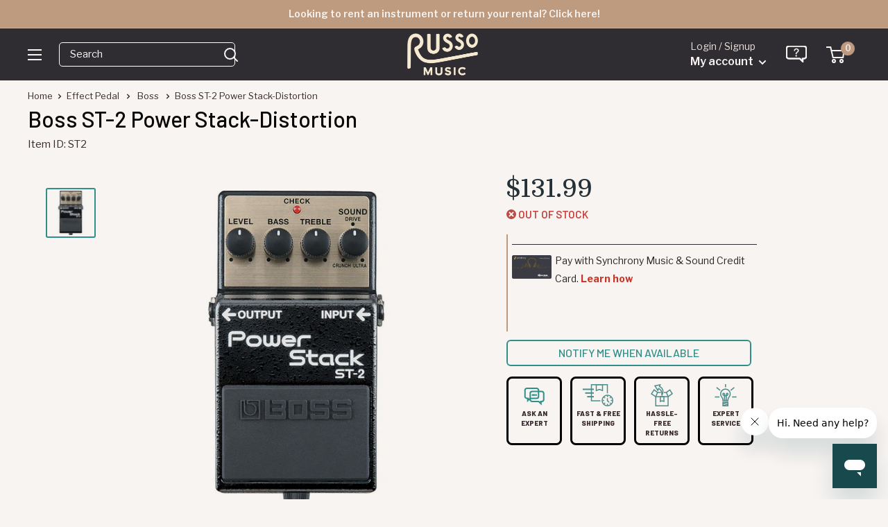

--- FILE ---
content_type: text/html; charset=utf-8
request_url: https://www.russomusic.com/products/boss-st-2-power-stack-distortion
body_size: 45616
content:
<!doctype html>

<html class="no-js" lang="en">
  <head>
   <meta name="google-site-verification" content="DqXkyVFo3PPrOSDqaBmgTMGZSc8Y-CI5yuhmf4QepCc" />
    <meta charset="utf-8">
    <meta name="viewport" content="width=device-width, initial-scale=1.0, height=device-height, minimum-scale=1.0, maximum-scale=5.0">
    <meta name="theme-color" content="#318f8a">
    <meta name="format-detection" content="telephone=no" />
     <link rel="shortcut icon" href="https://cdn.shopify.com/s/files/1/1210/3886/files/favicon_new.png?v=1613154844" type="image/png" />



    <script>

      document.addEventListener("DOMContentLoaded", function() {
    var referrer = document.referrer;
    console.log("Referrer URL:", referrer);

});

    window.dataLayer = window.dataLayer || [];
</script><title>Boss ST-2 Power Stack-Distortion
</title><meta name="description" content="From fat crunch to ultra high-gain distortion, the ST-2 Power Stack delivers famous BOSS distortion with a stunning amount of power that?s akin to coveted">
  <link rel="canonical" href="https://www.russomusic.com/products/boss-st-2-power-stack-distortion" />
    <link rel="preload" as="image" href="//www.russomusic.com/cdn/shop/products/Boss-st-2_500x.jpg?v=1533918958">
      
    <link rel="preload" as="style" href="//www.russomusic.com/cdn/shop/t/107/assets/theme.css?v=112201922886699228201757885507">
    <link rel="preload" as="script" href="//www.russomusic.com/cdn/shop/t/107/assets/theme.min.js?v=106960250578566100061720639312">
    <link rel="preconnect" href="https://cdn.shopify.com">

  <link rel="preconnect" href="https://fonts.gstatic.com">
  <link href="https://fonts.googleapis.com/css2?family=Barlow:wght@400;500;600;800&family=Domine:wght@500&family=Libre+Franklin:ital,wght@0,300;0,400;0,500;0,600;1,300;1,400;1,500;1,600&display=swap" rel="preload" as="style" onload="this.onload=null;this.rel='stylesheet'">
  <noscript><link href="https://fonts.googleapis.com/css2?family=Barlow:wght@400;500&family=Domine:wght@500&family=Libre+Franklin:ital,wght@0,300;0,400;0,500;0,600;1,300;1,400;1,500;1,600&display=swap" rel="stylesheet"></noscript>
    
    <meta property="og:type" content="product">
  <meta property="og:title" content="Boss ST-2 Power Stack-Distortion"><meta property="og:image" content="http://www.russomusic.com/cdn/shop/products/Boss-st-2.jpg?v=1533918958">
    <meta property="og:image:secure_url" content="https://www.russomusic.com/cdn/shop/products/Boss-st-2.jpg?v=1533918958">
    <meta property="og:image:width" content="1000">
    <meta property="og:image:height" content="1000"><meta property="product:price:amount" content="131.99">
  <meta property="product:price:currency" content="USD"><meta property="og:description" content="From fat crunch to ultra high-gain distortion, the ST-2 Power Stack delivers famous BOSS distortion with a stunning amount of power that?s akin to coveted"><meta property="og:url" content="https://www.russomusic.com/products/boss-st-2-power-stack-distortion">
<meta property="og:site_name" content="Russo Music"><meta name="twitter:card" content="summary"><meta name="twitter:title" content="Boss ST-2 Power Stack-Distortion">
  <meta name="twitter:description" content="From fat crunch to ultra high-gain distortion, the ST-2 Power Stack delivers famous BOSS distortion with a stunning amount of power that?s akin to coveted tube amps and professional amp stacks. The SOUND knob simultaneously blends gain amount and sound character, so you can quickly dial up anything from vintage crunch and punchy drive to full-assault distortion. To add further detail to your tone, simply tweak the onboard two-band EQ to taste. The ST-2 is one very unique distortion pedal, calling on BOSS? years of amp modeling research to bring you real stack sounds in a compact stompbox. Original distortion sound reminiscent of tube-based stack amplifiers Provides a wide range of tones, from vintage crunch to ultra high-gain modern distortion Faithful and accurate response to picking nuances and volume changes SOUND knob controls both gain level and sound character Two-band">
  <meta name="twitter:image" content="https://www.russomusic.com/cdn/shop/products/Boss-st-2_600x600_crop_center.jpg?v=1533918958">
    <link rel="preconnect" href="https://fonts.gstatic.com">

<style>
  @font-face {
  font-family: Poppins;
  font-weight: 500;
  font-style: normal;
  font-display: swap;
  src: url("//www.russomusic.com/cdn/fonts/poppins/poppins_n5.ad5b4b72b59a00358afc706450c864c3c8323842.woff2") format("woff2"),
       url("//www.russomusic.com/cdn/fonts/poppins/poppins_n5.33757fdf985af2d24b32fcd84c9a09224d4b2c39.woff") format("woff");
}

  @font-face {
  font-family: Arimo;
  font-weight: 400;
  font-style: normal;
  font-display: swap;
  src: url("//www.russomusic.com/cdn/fonts/arimo/arimo_n4.a7efb558ca22d2002248bbe6f302a98edee38e35.woff2") format("woff2"),
       url("//www.russomusic.com/cdn/fonts/arimo/arimo_n4.0da809f7d1d5ede2a73be7094ac00741efdb6387.woff") format("woff");
}

@font-face {
  font-family: Arimo;
  font-weight: 600;
  font-style: normal;
  font-display: swap;
  src: url("//www.russomusic.com/cdn/fonts/arimo/arimo_n6.9c18b0befd86597f319b7d7f925727d04c262b32.woff2") format("woff2"),
       url("//www.russomusic.com/cdn/fonts/arimo/arimo_n6.422bf6679b81a8bfb1b25d19299a53688390c2b9.woff") format("woff");
}

@font-face {
  font-family: Poppins;
  font-weight: 500;
  font-style: italic;
  font-display: swap;
  src: url("//www.russomusic.com/cdn/fonts/poppins/poppins_i5.6acfce842c096080e34792078ef3cb7c3aad24d4.woff2") format("woff2"),
       url("//www.russomusic.com/cdn/fonts/poppins/poppins_i5.a49113e4fe0ad7fd7716bd237f1602cbec299b3c.woff") format("woff");
}


  @font-face {
  font-family: Arimo;
  font-weight: 700;
  font-style: normal;
  font-display: swap;
  src: url("//www.russomusic.com/cdn/fonts/arimo/arimo_n7.1d2d0638e6a1228d86beb0e10006e3280ccb2d04.woff2") format("woff2"),
       url("//www.russomusic.com/cdn/fonts/arimo/arimo_n7.f4b9139e8eac4a17b38b8707044c20f54c3be479.woff") format("woff");
}

  @font-face {
  font-family: Arimo;
  font-weight: 400;
  font-style: italic;
  font-display: swap;
  src: url("//www.russomusic.com/cdn/fonts/arimo/arimo_i4.438ddb21a1b98c7230698d70dc1a21df235701b2.woff2") format("woff2"),
       url("//www.russomusic.com/cdn/fonts/arimo/arimo_i4.0e1908a0dc1ec32fabb5a03a0c9ee2083f82e3d7.woff") format("woff");
}

  @font-face {
  font-family: Arimo;
  font-weight: 700;
  font-style: italic;
  font-display: swap;
  src: url("//www.russomusic.com/cdn/fonts/arimo/arimo_i7.b9f09537c29041ec8d51f8cdb7c9b8e4f1f82cb1.woff2") format("woff2"),
       url("//www.russomusic.com/cdn/fonts/arimo/arimo_i7.ec659fc855f754fd0b1bd052e606bba1058f73da.woff") format("woff");
}


  :root {
    --default-text-font-size : 15px;
    --base-text-font-size    : 15px;
    --heading-font-family    : 'Barlow', sans-serif;/*Poppins, sans-serif*/;
    --heading-font-weight    : 500;
    --heading-font-style     : normal;
    --text-font-family       : 'Libre Franklin', sans-serif; /*Arimo, sans-serif*/;
    --text-font-weight       : 400;
    --text-font-style        : normal;
    --text-font-bolder-weight: 600;
    --text-link-decoration   : underline;
	--special-font-family    : 'Domine', serif;
    --text-color               : #3a2a2f;
    --text-color-rgb           : 58, 42, 47;
    --heading-color            : #080808;
    --border-color             : rgba(0,0,0,0);
    --border-color-rgb         : 0, 0, 0;
    --form-border-color        : rgba(0, 0, 0, 0.0);
    --accent-color             : #318f8a;
    --accent-color-rgb         : 49, 143, 138;
    --link-color               : #318f8a;
    --link-color-hover         : #1d5653;
    --background               : #f7f4f2;
    --secondary-background     : #f7f4f2;
    --secondary-background-rgb : 247, 244, 242;
    --accent-background        : rgba(49, 143, 138, 0.08);

    --input-background: #f7f4f2;

    --error-color       : #f71b1b;
    --error-background  : rgba(247, 27, 27, 0.07);
    --success-color     : #48b448;
    --success-background: rgba(72, 180, 72, 0.11);

    --primary-button-background      : rgba(0,0,0,0);
    --primary-button-background-rgb  : 0, 0, 0;
    --primary-button-text-color      : #318f8a;
    --secondary-button-background    : #318f8a;
    --secondary-button-background-rgb: 49, 143, 138;
    --secondary-button-text-color    : #f9edd3;

    --header-background      : #263431;
    --header-text-color      : #f7f4f2;
    --header-light-text-color: #e9e2dd;
    --header-border-color    : rgba(233, 226, 221, 0.3);
    --header-accent-color    : #be9b7e;

    --footer-background-color:    #2f2c32;
    --footer-heading-text-color:  #f7f4f2;
    --footer-body-text-color:     #f7f4f2;
    --footer-body-text-color-rgb: 247, 244, 242;
    --footer-accent-color:        #c74642;
    --footer-accent-color-rgb:    199, 70, 66;
    --footer-border:              none;
    
    --flickity-arrow-color: rgba(0, 0, 0, 0.0);--product-on-sale-accent           : #c74642;
    --product-on-sale-accent-rgb       : 199, 70, 66;
    --product-on-sale-color            : #ffffff;
    --product-in-stock-color           : #008a00;
    --product-low-stock-color          : #ee0000;
    --product-sold-out-color           : #d1d1d4;
    --product-custom-label-1-background: #318f8a;
    --product-custom-label-1-color     : #ffffff;
    --product-custom-label-2-background: #318f8a;
    --product-custom-label-2-color     : #ffffff;
    --product-review-star-color        : #ffb647;

    --mobile-container-gutter : 20px;
    --desktop-container-gutter: 40px;
  }
</style>

<script>
  // IE11 does not have support for CSS variables, so we have to polyfill them
  if (!(((window || {}).CSS || {}).supports && window.CSS.supports('(--a: 0)'))) {
    const script = document.createElement('script');
    script.type = 'text/javascript';
    script.src = 'https://cdn.jsdelivr.net/npm/css-vars-ponyfill@2';
    script.onload = function() {
      cssVars({});
    };

    document.getElementsByTagName('head')[0].appendChild(script);
  }
</script>


      <!-- Google Tag Manager -->
<script>(function(w,d,s,l,i){w[l]=w[l]||[];w[l].push({'gtm.start':
  new Date().getTime(),event:'gtm.js'});var f=d.getElementsByTagName(s)[0],
  j=d.createElement(s),dl=l!='dataLayer'?'&l='+l:'';j.defer=true;j.src=
  'https://www.googletagmanager.com/gtm.js?id='+i+dl;f.parentNode.insertBefore(j,f);
  })(window,document,'script','dataLayer','GTM-MVPN787');</script>
  <!-- End Google Tag Manager -->
  

    <script>window.performance && window.performance.mark && window.performance.mark('shopify.content_for_header.start');</script><meta name="google-site-verification" content="SnrLmylz_Yu4UhRvyWif6OC7_Ze2oMDdUyPJFe3yzLw">
<meta id="shopify-digital-wallet" name="shopify-digital-wallet" content="/12103886/digital_wallets/dialog">
<meta name="shopify-checkout-api-token" content="a36c83d79cb354c049d4a88d1158db58">
<meta id="in-context-paypal-metadata" data-shop-id="12103886" data-venmo-supported="false" data-environment="production" data-locale="en_US" data-paypal-v4="true" data-currency="USD">
<link rel="alternate" type="application/json+oembed" href="https://www.russomusic.com/products/boss-st-2-power-stack-distortion.oembed">
<script async="async" src="/checkouts/internal/preloads.js?locale=en-US"></script>
<link rel="preconnect" href="https://shop.app" crossorigin="anonymous">
<script async="async" src="https://shop.app/checkouts/internal/preloads.js?locale=en-US&shop_id=12103886" crossorigin="anonymous"></script>
<script id="apple-pay-shop-capabilities" type="application/json">{"shopId":12103886,"countryCode":"US","currencyCode":"USD","merchantCapabilities":["supports3DS"],"merchantId":"gid:\/\/shopify\/Shop\/12103886","merchantName":"Russo Music","requiredBillingContactFields":["postalAddress","email","phone"],"requiredShippingContactFields":["postalAddress","email","phone"],"shippingType":"shipping","supportedNetworks":["visa","masterCard","amex","discover","elo","jcb"],"total":{"type":"pending","label":"Russo Music","amount":"1.00"},"shopifyPaymentsEnabled":true,"supportsSubscriptions":true}</script>
<script id="shopify-features" type="application/json">{"accessToken":"a36c83d79cb354c049d4a88d1158db58","betas":["rich-media-storefront-analytics"],"domain":"www.russomusic.com","predictiveSearch":true,"shopId":12103886,"locale":"en"}</script>
<script>var Shopify = Shopify || {};
Shopify.shop = "russo-music.myshopify.com";
Shopify.locale = "en";
Shopify.currency = {"active":"USD","rate":"1.0"};
Shopify.country = "US";
Shopify.theme = {"name":"MAIN - 7\/24","id":139261182120,"schema_name":"Warehouse","schema_version":"1.16.6","theme_store_id":null,"role":"main"};
Shopify.theme.handle = "null";
Shopify.theme.style = {"id":null,"handle":null};
Shopify.cdnHost = "www.russomusic.com/cdn";
Shopify.routes = Shopify.routes || {};
Shopify.routes.root = "/";</script>
<script type="module">!function(o){(o.Shopify=o.Shopify||{}).modules=!0}(window);</script>
<script>!function(o){function n(){var o=[];function n(){o.push(Array.prototype.slice.apply(arguments))}return n.q=o,n}var t=o.Shopify=o.Shopify||{};t.loadFeatures=n(),t.autoloadFeatures=n()}(window);</script>
<script>
  window.ShopifyPay = window.ShopifyPay || {};
  window.ShopifyPay.apiHost = "shop.app\/pay";
  window.ShopifyPay.redirectState = null;
</script>
<script id="shop-js-analytics" type="application/json">{"pageType":"product"}</script>
<script defer="defer" async type="module" src="//www.russomusic.com/cdn/shopifycloud/shop-js/modules/v2/client.init-shop-cart-sync_BT-GjEfc.en.esm.js"></script>
<script defer="defer" async type="module" src="//www.russomusic.com/cdn/shopifycloud/shop-js/modules/v2/chunk.common_D58fp_Oc.esm.js"></script>
<script defer="defer" async type="module" src="//www.russomusic.com/cdn/shopifycloud/shop-js/modules/v2/chunk.modal_xMitdFEc.esm.js"></script>
<script type="module">
  await import("//www.russomusic.com/cdn/shopifycloud/shop-js/modules/v2/client.init-shop-cart-sync_BT-GjEfc.en.esm.js");
await import("//www.russomusic.com/cdn/shopifycloud/shop-js/modules/v2/chunk.common_D58fp_Oc.esm.js");
await import("//www.russomusic.com/cdn/shopifycloud/shop-js/modules/v2/chunk.modal_xMitdFEc.esm.js");

  window.Shopify.SignInWithShop?.initShopCartSync?.({"fedCMEnabled":true,"windoidEnabled":true});

</script>
<script defer="defer" async type="module" src="//www.russomusic.com/cdn/shopifycloud/shop-js/modules/v2/client.payment-terms_Ci9AEqFq.en.esm.js"></script>
<script defer="defer" async type="module" src="//www.russomusic.com/cdn/shopifycloud/shop-js/modules/v2/chunk.common_D58fp_Oc.esm.js"></script>
<script defer="defer" async type="module" src="//www.russomusic.com/cdn/shopifycloud/shop-js/modules/v2/chunk.modal_xMitdFEc.esm.js"></script>
<script type="module">
  await import("//www.russomusic.com/cdn/shopifycloud/shop-js/modules/v2/client.payment-terms_Ci9AEqFq.en.esm.js");
await import("//www.russomusic.com/cdn/shopifycloud/shop-js/modules/v2/chunk.common_D58fp_Oc.esm.js");
await import("//www.russomusic.com/cdn/shopifycloud/shop-js/modules/v2/chunk.modal_xMitdFEc.esm.js");

  
</script>
<script>
  window.Shopify = window.Shopify || {};
  if (!window.Shopify.featureAssets) window.Shopify.featureAssets = {};
  window.Shopify.featureAssets['shop-js'] = {"shop-cart-sync":["modules/v2/client.shop-cart-sync_DZOKe7Ll.en.esm.js","modules/v2/chunk.common_D58fp_Oc.esm.js","modules/v2/chunk.modal_xMitdFEc.esm.js"],"init-fed-cm":["modules/v2/client.init-fed-cm_B6oLuCjv.en.esm.js","modules/v2/chunk.common_D58fp_Oc.esm.js","modules/v2/chunk.modal_xMitdFEc.esm.js"],"shop-cash-offers":["modules/v2/client.shop-cash-offers_D2sdYoxE.en.esm.js","modules/v2/chunk.common_D58fp_Oc.esm.js","modules/v2/chunk.modal_xMitdFEc.esm.js"],"shop-login-button":["modules/v2/client.shop-login-button_QeVjl5Y3.en.esm.js","modules/v2/chunk.common_D58fp_Oc.esm.js","modules/v2/chunk.modal_xMitdFEc.esm.js"],"pay-button":["modules/v2/client.pay-button_DXTOsIq6.en.esm.js","modules/v2/chunk.common_D58fp_Oc.esm.js","modules/v2/chunk.modal_xMitdFEc.esm.js"],"shop-button":["modules/v2/client.shop-button_DQZHx9pm.en.esm.js","modules/v2/chunk.common_D58fp_Oc.esm.js","modules/v2/chunk.modal_xMitdFEc.esm.js"],"avatar":["modules/v2/client.avatar_BTnouDA3.en.esm.js"],"init-windoid":["modules/v2/client.init-windoid_CR1B-cfM.en.esm.js","modules/v2/chunk.common_D58fp_Oc.esm.js","modules/v2/chunk.modal_xMitdFEc.esm.js"],"init-shop-for-new-customer-accounts":["modules/v2/client.init-shop-for-new-customer-accounts_C_vY_xzh.en.esm.js","modules/v2/client.shop-login-button_QeVjl5Y3.en.esm.js","modules/v2/chunk.common_D58fp_Oc.esm.js","modules/v2/chunk.modal_xMitdFEc.esm.js"],"init-shop-email-lookup-coordinator":["modules/v2/client.init-shop-email-lookup-coordinator_BI7n9ZSv.en.esm.js","modules/v2/chunk.common_D58fp_Oc.esm.js","modules/v2/chunk.modal_xMitdFEc.esm.js"],"init-shop-cart-sync":["modules/v2/client.init-shop-cart-sync_BT-GjEfc.en.esm.js","modules/v2/chunk.common_D58fp_Oc.esm.js","modules/v2/chunk.modal_xMitdFEc.esm.js"],"shop-toast-manager":["modules/v2/client.shop-toast-manager_DiYdP3xc.en.esm.js","modules/v2/chunk.common_D58fp_Oc.esm.js","modules/v2/chunk.modal_xMitdFEc.esm.js"],"init-customer-accounts":["modules/v2/client.init-customer-accounts_D9ZNqS-Q.en.esm.js","modules/v2/client.shop-login-button_QeVjl5Y3.en.esm.js","modules/v2/chunk.common_D58fp_Oc.esm.js","modules/v2/chunk.modal_xMitdFEc.esm.js"],"init-customer-accounts-sign-up":["modules/v2/client.init-customer-accounts-sign-up_iGw4briv.en.esm.js","modules/v2/client.shop-login-button_QeVjl5Y3.en.esm.js","modules/v2/chunk.common_D58fp_Oc.esm.js","modules/v2/chunk.modal_xMitdFEc.esm.js"],"shop-follow-button":["modules/v2/client.shop-follow-button_CqMgW2wH.en.esm.js","modules/v2/chunk.common_D58fp_Oc.esm.js","modules/v2/chunk.modal_xMitdFEc.esm.js"],"checkout-modal":["modules/v2/client.checkout-modal_xHeaAweL.en.esm.js","modules/v2/chunk.common_D58fp_Oc.esm.js","modules/v2/chunk.modal_xMitdFEc.esm.js"],"shop-login":["modules/v2/client.shop-login_D91U-Q7h.en.esm.js","modules/v2/chunk.common_D58fp_Oc.esm.js","modules/v2/chunk.modal_xMitdFEc.esm.js"],"lead-capture":["modules/v2/client.lead-capture_BJmE1dJe.en.esm.js","modules/v2/chunk.common_D58fp_Oc.esm.js","modules/v2/chunk.modal_xMitdFEc.esm.js"],"payment-terms":["modules/v2/client.payment-terms_Ci9AEqFq.en.esm.js","modules/v2/chunk.common_D58fp_Oc.esm.js","modules/v2/chunk.modal_xMitdFEc.esm.js"]};
</script>
<script>(function() {
  var isLoaded = false;
  function asyncLoad() {
    if (isLoaded) return;
    isLoaded = true;
    var urls = ["https:\/\/static.klaviyo.com\/onsite\/js\/klaviyo.js?company_id=Hxy87Q\u0026shop=russo-music.myshopify.com"];
    for (var i = 0; i < urls.length; i++) {
      var s = document.createElement('script');
      s.type = 'text/javascript';
      s.async = true;
      s.src = urls[i];
      var x = document.getElementsByTagName('script')[0];
      x.parentNode.insertBefore(s, x);
    }
  };
  if(window.attachEvent) {
    window.attachEvent('onload', asyncLoad);
  } else {
    window.addEventListener('load', asyncLoad, false);
  }
})();</script>
<script id="__st">var __st={"a":12103886,"offset":-18000,"reqid":"2843ca25-f354-49ff-861c-b5d17653d40e-1769224808","pageurl":"www.russomusic.com\/products\/boss-st-2-power-stack-distortion","u":"2c87af66bcc1","p":"product","rtyp":"product","rid":7347512966};</script>
<script>window.ShopifyPaypalV4VisibilityTracking = true;</script>
<script id="captcha-bootstrap">!function(){'use strict';const t='contact',e='account',n='new_comment',o=[[t,t],['blogs',n],['comments',n],[t,'customer']],c=[[e,'customer_login'],[e,'guest_login'],[e,'recover_customer_password'],[e,'create_customer']],r=t=>t.map((([t,e])=>`form[action*='/${t}']:not([data-nocaptcha='true']) input[name='form_type'][value='${e}']`)).join(','),a=t=>()=>t?[...document.querySelectorAll(t)].map((t=>t.form)):[];function s(){const t=[...o],e=r(t);return a(e)}const i='password',u='form_key',d=['recaptcha-v3-token','g-recaptcha-response','h-captcha-response',i],f=()=>{try{return window.sessionStorage}catch{return}},m='__shopify_v',_=t=>t.elements[u];function p(t,e,n=!1){try{const o=window.sessionStorage,c=JSON.parse(o.getItem(e)),{data:r}=function(t){const{data:e,action:n}=t;return t[m]||n?{data:e,action:n}:{data:t,action:n}}(c);for(const[e,n]of Object.entries(r))t.elements[e]&&(t.elements[e].value=n);n&&o.removeItem(e)}catch(o){console.error('form repopulation failed',{error:o})}}const l='form_type',E='cptcha';function T(t){t.dataset[E]=!0}const w=window,h=w.document,L='Shopify',v='ce_forms',y='captcha';let A=!1;((t,e)=>{const n=(g='f06e6c50-85a8-45c8-87d0-21a2b65856fe',I='https://cdn.shopify.com/shopifycloud/storefront-forms-hcaptcha/ce_storefront_forms_captcha_hcaptcha.v1.5.2.iife.js',D={infoText:'Protected by hCaptcha',privacyText:'Privacy',termsText:'Terms'},(t,e,n)=>{const o=w[L][v],c=o.bindForm;if(c)return c(t,g,e,D).then(n);var r;o.q.push([[t,g,e,D],n]),r=I,A||(h.body.append(Object.assign(h.createElement('script'),{id:'captcha-provider',async:!0,src:r})),A=!0)});var g,I,D;w[L]=w[L]||{},w[L][v]=w[L][v]||{},w[L][v].q=[],w[L][y]=w[L][y]||{},w[L][y].protect=function(t,e){n(t,void 0,e),T(t)},Object.freeze(w[L][y]),function(t,e,n,w,h,L){const[v,y,A,g]=function(t,e,n){const i=e?o:[],u=t?c:[],d=[...i,...u],f=r(d),m=r(i),_=r(d.filter((([t,e])=>n.includes(e))));return[a(f),a(m),a(_),s()]}(w,h,L),I=t=>{const e=t.target;return e instanceof HTMLFormElement?e:e&&e.form},D=t=>v().includes(t);t.addEventListener('submit',(t=>{const e=I(t);if(!e)return;const n=D(e)&&!e.dataset.hcaptchaBound&&!e.dataset.recaptchaBound,o=_(e),c=g().includes(e)&&(!o||!o.value);(n||c)&&t.preventDefault(),c&&!n&&(function(t){try{if(!f())return;!function(t){const e=f();if(!e)return;const n=_(t);if(!n)return;const o=n.value;o&&e.removeItem(o)}(t);const e=Array.from(Array(32),(()=>Math.random().toString(36)[2])).join('');!function(t,e){_(t)||t.append(Object.assign(document.createElement('input'),{type:'hidden',name:u})),t.elements[u].value=e}(t,e),function(t,e){const n=f();if(!n)return;const o=[...t.querySelectorAll(`input[type='${i}']`)].map((({name:t})=>t)),c=[...d,...o],r={};for(const[a,s]of new FormData(t).entries())c.includes(a)||(r[a]=s);n.setItem(e,JSON.stringify({[m]:1,action:t.action,data:r}))}(t,e)}catch(e){console.error('failed to persist form',e)}}(e),e.submit())}));const S=(t,e)=>{t&&!t.dataset[E]&&(n(t,e.some((e=>e===t))),T(t))};for(const o of['focusin','change'])t.addEventListener(o,(t=>{const e=I(t);D(e)&&S(e,y())}));const B=e.get('form_key'),M=e.get(l),P=B&&M;t.addEventListener('DOMContentLoaded',(()=>{const t=y();if(P)for(const e of t)e.elements[l].value===M&&p(e,B);[...new Set([...A(),...v().filter((t=>'true'===t.dataset.shopifyCaptcha))])].forEach((e=>S(e,t)))}))}(h,new URLSearchParams(w.location.search),n,t,e,['guest_login'])})(!0,!0)}();</script>
<script integrity="sha256-4kQ18oKyAcykRKYeNunJcIwy7WH5gtpwJnB7kiuLZ1E=" data-source-attribution="shopify.loadfeatures" defer="defer" src="//www.russomusic.com/cdn/shopifycloud/storefront/assets/storefront/load_feature-a0a9edcb.js" crossorigin="anonymous"></script>
<script crossorigin="anonymous" defer="defer" src="//www.russomusic.com/cdn/shopifycloud/storefront/assets/shopify_pay/storefront-65b4c6d7.js?v=20250812"></script>
<script data-source-attribution="shopify.dynamic_checkout.dynamic.init">var Shopify=Shopify||{};Shopify.PaymentButton=Shopify.PaymentButton||{isStorefrontPortableWallets:!0,init:function(){window.Shopify.PaymentButton.init=function(){};var t=document.createElement("script");t.src="https://www.russomusic.com/cdn/shopifycloud/portable-wallets/latest/portable-wallets.en.js",t.type="module",document.head.appendChild(t)}};
</script>
<script data-source-attribution="shopify.dynamic_checkout.buyer_consent">
  function portableWalletsHideBuyerConsent(e){var t=document.getElementById("shopify-buyer-consent"),n=document.getElementById("shopify-subscription-policy-button");t&&n&&(t.classList.add("hidden"),t.setAttribute("aria-hidden","true"),n.removeEventListener("click",e))}function portableWalletsShowBuyerConsent(e){var t=document.getElementById("shopify-buyer-consent"),n=document.getElementById("shopify-subscription-policy-button");t&&n&&(t.classList.remove("hidden"),t.removeAttribute("aria-hidden"),n.addEventListener("click",e))}window.Shopify?.PaymentButton&&(window.Shopify.PaymentButton.hideBuyerConsent=portableWalletsHideBuyerConsent,window.Shopify.PaymentButton.showBuyerConsent=portableWalletsShowBuyerConsent);
</script>
<script data-source-attribution="shopify.dynamic_checkout.cart.bootstrap">document.addEventListener("DOMContentLoaded",(function(){function t(){return document.querySelector("shopify-accelerated-checkout-cart, shopify-accelerated-checkout")}if(t())Shopify.PaymentButton.init();else{new MutationObserver((function(e,n){t()&&(Shopify.PaymentButton.init(),n.disconnect())})).observe(document.body,{childList:!0,subtree:!0})}}));
</script>
<link id="shopify-accelerated-checkout-styles" rel="stylesheet" media="screen" href="https://www.russomusic.com/cdn/shopifycloud/portable-wallets/latest/accelerated-checkout-backwards-compat.css" crossorigin="anonymous">
<style id="shopify-accelerated-checkout-cart">
        #shopify-buyer-consent {
  margin-top: 1em;
  display: inline-block;
  width: 100%;
}

#shopify-buyer-consent.hidden {
  display: none;
}

#shopify-subscription-policy-button {
  background: none;
  border: none;
  padding: 0;
  text-decoration: underline;
  font-size: inherit;
  cursor: pointer;
}

#shopify-subscription-policy-button::before {
  box-shadow: none;
}

      </style>

<script>window.performance && window.performance.mark && window.performance.mark('shopify.content_for_header.end');</script>
	
    <link rel="stylesheet" href="//www.russomusic.com/cdn/shop/t/107/assets/theme.css?v=112201922886699228201757885507">

    
  <script type="application/ld+json">
  {
    "@context": "http://schema.org",
    "@type": "Product",
    "offers": [{
          "@type": "Offer",
          "name": "Default Title",
          "availability":"https://schema.org/OutOfStock",
          "price": 131.99,
          "priceCurrency": "USD",
          "priceValidUntil": "2026-02-02","sku": "ST2","url": "/products/boss-st-2-power-stack-distortion?variant=23432445702"
        }
],
      "gtin12": "761294413302",
      "productId": "761294413302",
    "brand": {
      "name": "Boss"
    },
    "name": "Boss ST-2 Power Stack-Distortion",
    "description": "From fat crunch to ultra high-gain distortion, the ST-2 Power Stack delivers famous BOSS distortion with a stunning amount of power that?s akin to coveted tube amps and professional amp stacks. The SOUND knob simultaneously blends gain amount and sound character, so you can quickly dial up anything from vintage crunch and punchy drive to full-assault distortion. To add further detail to your tone, simply tweak the onboard two-band EQ to taste. The ST-2 is one very unique distortion pedal, calling on BOSS? years of amp modeling research to bring you real stack sounds in a compact stompbox.\n\nOriginal distortion sound reminiscent of tube-based stack amplifiers\nProvides a wide range of tones, from vintage crunch to ultra high-gain modern distortion\nFaithful and accurate response to picking nuances and volume changes\nSOUND knob controls both gain level and sound character\nTwo-band EQ with dedicated BASS and TREBLE knobs\nRoad-tough BOSS construction\n",
    "category": "Effect Pedal",
    "url": "/products/boss-st-2-power-stack-distortion",
    "sku": "ST2",
    "image": {
      "@type": "ImageObject",
      "url": "https://www.russomusic.com/cdn/shop/products/Boss-st-2_1024x.jpg?v=1533918958",
      "image": "https://www.russomusic.com/cdn/shop/products/Boss-st-2_1024x.jpg?v=1533918958",
      "name": "Boss ST-2 Power Stack-Distortion",
      "width": "1024",
      "height": "1024"
    }
  }
  </script>



  <script type="application/ld+json">
  {
    "@context": "http://schema.org",
    "@type": "BreadcrumbList",
  "itemListElement": [{
      "@type": "ListItem",
      "position": 1,
      "name": "Home",
      "item": "https://www.russomusic.com"
    },{
          "@type": "ListItem",
          "position": 2,
          "name": "Boss ST-2 Power Stack-Distortion",
          "item": "https://www.russomusic.com/products/boss-st-2-power-stack-distortion"
        }]
  }
  </script>


    <script>
      // This allows to expose several variables to the global scope, to be used in scripts
      window.theme = {
        pageType: "product",
        cartCount: 0,
        moneyFormat: "${{amount}}",
        moneyWithCurrencyFormat: "${{amount}} USD",
        showDiscount: true,
        discountMode: "percentage",
        searchMode: "product,article,page",
        searchUnavailableProducts: "last",
        cartType: "drawer"
      };

      window.routes = {
        rootUrl: "\/",
        rootUrlWithoutSlash: '',
        cartUrl: "\/cart",
        cartAddUrl: "\/cart\/add",
        cartChangeUrl: "\/cart\/change",
        searchUrl: "\/search",
        productRecommendationsUrl: "\/recommendations\/products"
      };

      window.languages = {
        productRegularPrice: "Regular price",
        productSalePrice: "Sale price",
        collectionOnSaleLabel: "Save {{savings}}",
        productFormUnavailable: "Unavailable",
        productFormAddToCart: "Add to cart",
        productFormSoldOut: "Sold out",
        productAdded: "Product has been added to your cart",
        productAddedShort: "Added!",
        shippingEstimatorNoResults: "No shipping could be found for your address.",
        shippingEstimatorOneResult: "There is one shipping rate for your address:",
        shippingEstimatorMultipleResults: "There are {{count}} shipping rates for your address:",
        shippingEstimatorErrors: "There are some errors:"
      };

      window.lazySizesConfig = {
        loadHidden: false,
        hFac: 0.8,
        expFactor: 3,
        customMedia: {
          '--phone': '(max-width: 640px)',
          '--tablet': '(min-width: 641px) and (max-width: 1023px)',
          '--lap': '(min-width: 1024px)'
        }
      };

      document.documentElement.className = document.documentElement.className.replace('no-js', 'js');
    </script><script src="//www.russomusic.com/cdn/shop/t/107/assets/theme.min.js?v=106960250578566100061720639312" defer></script><script>
        (function () {
          window.onpageshow = function() {
            // We force re-freshing the cart content onpageshow, as most browsers will serve a cache copy when hitting the
            // back button, which cause staled data
            document.documentElement.dispatchEvent(new CustomEvent('cart:refresh', {
              bubbles: true,
              detail: {scrollToTop: false}
            }));
          };
        })();
      </script>
        



<script src="https://snapui.searchspring.io/41ippx/bundle.js" id="searchspring-context" defer>
	
		template = "product";
	
	format = "${{amount}}";

</script>
    
  <!-- BEGIN app block: shopify://apps/klaviyo-email-marketing-sms/blocks/klaviyo-onsite-embed/2632fe16-c075-4321-a88b-50b567f42507 -->












  <script async src="https://static.klaviyo.com/onsite/js/Hxy87Q/klaviyo.js?company_id=Hxy87Q"></script>
  <script>!function(){if(!window.klaviyo){window._klOnsite=window._klOnsite||[];try{window.klaviyo=new Proxy({},{get:function(n,i){return"push"===i?function(){var n;(n=window._klOnsite).push.apply(n,arguments)}:function(){for(var n=arguments.length,o=new Array(n),w=0;w<n;w++)o[w]=arguments[w];var t="function"==typeof o[o.length-1]?o.pop():void 0,e=new Promise((function(n){window._klOnsite.push([i].concat(o,[function(i){t&&t(i),n(i)}]))}));return e}}})}catch(n){window.klaviyo=window.klaviyo||[],window.klaviyo.push=function(){var n;(n=window._klOnsite).push.apply(n,arguments)}}}}();</script>

  
    <script id="viewed_product">
      if (item == null) {
        var _learnq = _learnq || [];

        var MetafieldReviews = null
        var MetafieldYotpoRating = null
        var MetafieldYotpoCount = null
        var MetafieldLooxRating = null
        var MetafieldLooxCount = null
        var okendoProduct = null
        var okendoProductReviewCount = null
        var okendoProductReviewAverageValue = null
        try {
          // The following fields are used for Customer Hub recently viewed in order to add reviews.
          // This information is not part of __kla_viewed. Instead, it is part of __kla_viewed_reviewed_items
          MetafieldReviews = {};
          MetafieldYotpoRating = null
          MetafieldYotpoCount = null
          MetafieldLooxRating = null
          MetafieldLooxCount = null

          okendoProduct = null
          // If the okendo metafield is not legacy, it will error, which then requires the new json formatted data
          if (okendoProduct && 'error' in okendoProduct) {
            okendoProduct = null
          }
          okendoProductReviewCount = okendoProduct ? okendoProduct.reviewCount : null
          okendoProductReviewAverageValue = okendoProduct ? okendoProduct.reviewAverageValue : null
        } catch (error) {
          console.error('Error in Klaviyo onsite reviews tracking:', error);
        }

        var item = {
          Name: "Boss ST-2 Power Stack-Distortion",
          ProductID: 7347512966,
          Categories: ["All Guitar","BOSS Pedals","Distortion Pedals","Pedals and Effects"],
          ImageURL: "https://www.russomusic.com/cdn/shop/products/Boss-st-2_grande.jpg?v=1533918958",
          URL: "https://www.russomusic.com/products/boss-st-2-power-stack-distortion",
          Brand: "Boss",
          Price: "$131.99",
          Value: "131.99",
          CompareAtPrice: "$0.00"
        };
        _learnq.push(['track', 'Viewed Product', item]);
        _learnq.push(['trackViewedItem', {
          Title: item.Name,
          ItemId: item.ProductID,
          Categories: item.Categories,
          ImageUrl: item.ImageURL,
          Url: item.URL,
          Metadata: {
            Brand: item.Brand,
            Price: item.Price,
            Value: item.Value,
            CompareAtPrice: item.CompareAtPrice
          },
          metafields:{
            reviews: MetafieldReviews,
            yotpo:{
              rating: MetafieldYotpoRating,
              count: MetafieldYotpoCount,
            },
            loox:{
              rating: MetafieldLooxRating,
              count: MetafieldLooxCount,
            },
            okendo: {
              rating: okendoProductReviewAverageValue,
              count: okendoProductReviewCount,
            }
          }
        }]);
      }
    </script>
  




  <script>
    window.klaviyoReviewsProductDesignMode = false
  </script>







<!-- END app block --><link href="https://monorail-edge.shopifysvc.com" rel="dns-prefetch">
<script>(function(){if ("sendBeacon" in navigator && "performance" in window) {try {var session_token_from_headers = performance.getEntriesByType('navigation')[0].serverTiming.find(x => x.name == '_s').description;} catch {var session_token_from_headers = undefined;}var session_cookie_matches = document.cookie.match(/_shopify_s=([^;]*)/);var session_token_from_cookie = session_cookie_matches && session_cookie_matches.length === 2 ? session_cookie_matches[1] : "";var session_token = session_token_from_headers || session_token_from_cookie || "";function handle_abandonment_event(e) {var entries = performance.getEntries().filter(function(entry) {return /monorail-edge.shopifysvc.com/.test(entry.name);});if (!window.abandonment_tracked && entries.length === 0) {window.abandonment_tracked = true;var currentMs = Date.now();var navigation_start = performance.timing.navigationStart;var payload = {shop_id: 12103886,url: window.location.href,navigation_start,duration: currentMs - navigation_start,session_token,page_type: "product"};window.navigator.sendBeacon("https://monorail-edge.shopifysvc.com/v1/produce", JSON.stringify({schema_id: "online_store_buyer_site_abandonment/1.1",payload: payload,metadata: {event_created_at_ms: currentMs,event_sent_at_ms: currentMs}}));}}window.addEventListener('pagehide', handle_abandonment_event);}}());</script>
<script id="web-pixels-manager-setup">(function e(e,d,r,n,o){if(void 0===o&&(o={}),!Boolean(null===(a=null===(i=window.Shopify)||void 0===i?void 0:i.analytics)||void 0===a?void 0:a.replayQueue)){var i,a;window.Shopify=window.Shopify||{};var t=window.Shopify;t.analytics=t.analytics||{};var s=t.analytics;s.replayQueue=[],s.publish=function(e,d,r){return s.replayQueue.push([e,d,r]),!0};try{self.performance.mark("wpm:start")}catch(e){}var l=function(){var e={modern:/Edge?\/(1{2}[4-9]|1[2-9]\d|[2-9]\d{2}|\d{4,})\.\d+(\.\d+|)|Firefox\/(1{2}[4-9]|1[2-9]\d|[2-9]\d{2}|\d{4,})\.\d+(\.\d+|)|Chrom(ium|e)\/(9{2}|\d{3,})\.\d+(\.\d+|)|(Maci|X1{2}).+ Version\/(15\.\d+|(1[6-9]|[2-9]\d|\d{3,})\.\d+)([,.]\d+|)( \(\w+\)|)( Mobile\/\w+|) Safari\/|Chrome.+OPR\/(9{2}|\d{3,})\.\d+\.\d+|(CPU[ +]OS|iPhone[ +]OS|CPU[ +]iPhone|CPU IPhone OS|CPU iPad OS)[ +]+(15[._]\d+|(1[6-9]|[2-9]\d|\d{3,})[._]\d+)([._]\d+|)|Android:?[ /-](13[3-9]|1[4-9]\d|[2-9]\d{2}|\d{4,})(\.\d+|)(\.\d+|)|Android.+Firefox\/(13[5-9]|1[4-9]\d|[2-9]\d{2}|\d{4,})\.\d+(\.\d+|)|Android.+Chrom(ium|e)\/(13[3-9]|1[4-9]\d|[2-9]\d{2}|\d{4,})\.\d+(\.\d+|)|SamsungBrowser\/([2-9]\d|\d{3,})\.\d+/,legacy:/Edge?\/(1[6-9]|[2-9]\d|\d{3,})\.\d+(\.\d+|)|Firefox\/(5[4-9]|[6-9]\d|\d{3,})\.\d+(\.\d+|)|Chrom(ium|e)\/(5[1-9]|[6-9]\d|\d{3,})\.\d+(\.\d+|)([\d.]+$|.*Safari\/(?![\d.]+ Edge\/[\d.]+$))|(Maci|X1{2}).+ Version\/(10\.\d+|(1[1-9]|[2-9]\d|\d{3,})\.\d+)([,.]\d+|)( \(\w+\)|)( Mobile\/\w+|) Safari\/|Chrome.+OPR\/(3[89]|[4-9]\d|\d{3,})\.\d+\.\d+|(CPU[ +]OS|iPhone[ +]OS|CPU[ +]iPhone|CPU IPhone OS|CPU iPad OS)[ +]+(10[._]\d+|(1[1-9]|[2-9]\d|\d{3,})[._]\d+)([._]\d+|)|Android:?[ /-](13[3-9]|1[4-9]\d|[2-9]\d{2}|\d{4,})(\.\d+|)(\.\d+|)|Mobile Safari.+OPR\/([89]\d|\d{3,})\.\d+\.\d+|Android.+Firefox\/(13[5-9]|1[4-9]\d|[2-9]\d{2}|\d{4,})\.\d+(\.\d+|)|Android.+Chrom(ium|e)\/(13[3-9]|1[4-9]\d|[2-9]\d{2}|\d{4,})\.\d+(\.\d+|)|Android.+(UC? ?Browser|UCWEB|U3)[ /]?(15\.([5-9]|\d{2,})|(1[6-9]|[2-9]\d|\d{3,})\.\d+)\.\d+|SamsungBrowser\/(5\.\d+|([6-9]|\d{2,})\.\d+)|Android.+MQ{2}Browser\/(14(\.(9|\d{2,})|)|(1[5-9]|[2-9]\d|\d{3,})(\.\d+|))(\.\d+|)|K[Aa][Ii]OS\/(3\.\d+|([4-9]|\d{2,})\.\d+)(\.\d+|)/},d=e.modern,r=e.legacy,n=navigator.userAgent;return n.match(d)?"modern":n.match(r)?"legacy":"unknown"}(),u="modern"===l?"modern":"legacy",c=(null!=n?n:{modern:"",legacy:""})[u],f=function(e){return[e.baseUrl,"/wpm","/b",e.hashVersion,"modern"===e.buildTarget?"m":"l",".js"].join("")}({baseUrl:d,hashVersion:r,buildTarget:u}),m=function(e){var d=e.version,r=e.bundleTarget,n=e.surface,o=e.pageUrl,i=e.monorailEndpoint;return{emit:function(e){var a=e.status,t=e.errorMsg,s=(new Date).getTime(),l=JSON.stringify({metadata:{event_sent_at_ms:s},events:[{schema_id:"web_pixels_manager_load/3.1",payload:{version:d,bundle_target:r,page_url:o,status:a,surface:n,error_msg:t},metadata:{event_created_at_ms:s}}]});if(!i)return console&&console.warn&&console.warn("[Web Pixels Manager] No Monorail endpoint provided, skipping logging."),!1;try{return self.navigator.sendBeacon.bind(self.navigator)(i,l)}catch(e){}var u=new XMLHttpRequest;try{return u.open("POST",i,!0),u.setRequestHeader("Content-Type","text/plain"),u.send(l),!0}catch(e){return console&&console.warn&&console.warn("[Web Pixels Manager] Got an unhandled error while logging to Monorail."),!1}}}}({version:r,bundleTarget:l,surface:e.surface,pageUrl:self.location.href,monorailEndpoint:e.monorailEndpoint});try{o.browserTarget=l,function(e){var d=e.src,r=e.async,n=void 0===r||r,o=e.onload,i=e.onerror,a=e.sri,t=e.scriptDataAttributes,s=void 0===t?{}:t,l=document.createElement("script"),u=document.querySelector("head"),c=document.querySelector("body");if(l.async=n,l.src=d,a&&(l.integrity=a,l.crossOrigin="anonymous"),s)for(var f in s)if(Object.prototype.hasOwnProperty.call(s,f))try{l.dataset[f]=s[f]}catch(e){}if(o&&l.addEventListener("load",o),i&&l.addEventListener("error",i),u)u.appendChild(l);else{if(!c)throw new Error("Did not find a head or body element to append the script");c.appendChild(l)}}({src:f,async:!0,onload:function(){if(!function(){var e,d;return Boolean(null===(d=null===(e=window.Shopify)||void 0===e?void 0:e.analytics)||void 0===d?void 0:d.initialized)}()){var d=window.webPixelsManager.init(e)||void 0;if(d){var r=window.Shopify.analytics;r.replayQueue.forEach((function(e){var r=e[0],n=e[1],o=e[2];d.publishCustomEvent(r,n,o)})),r.replayQueue=[],r.publish=d.publishCustomEvent,r.visitor=d.visitor,r.initialized=!0}}},onerror:function(){return m.emit({status:"failed",errorMsg:"".concat(f," has failed to load")})},sri:function(e){var d=/^sha384-[A-Za-z0-9+/=]+$/;return"string"==typeof e&&d.test(e)}(c)?c:"",scriptDataAttributes:o}),m.emit({status:"loading"})}catch(e){m.emit({status:"failed",errorMsg:(null==e?void 0:e.message)||"Unknown error"})}}})({shopId: 12103886,storefrontBaseUrl: "https://www.russomusic.com",extensionsBaseUrl: "https://extensions.shopifycdn.com/cdn/shopifycloud/web-pixels-manager",monorailEndpoint: "https://monorail-edge.shopifysvc.com/unstable/produce_batch",surface: "storefront-renderer",enabledBetaFlags: ["2dca8a86"],webPixelsConfigList: [{"id":"1481015464","configuration":"{\"accountID\":\"Hxy87Q\",\"webPixelConfig\":\"eyJlbmFibGVBZGRlZFRvQ2FydEV2ZW50cyI6IHRydWV9\"}","eventPayloadVersion":"v1","runtimeContext":"STRICT","scriptVersion":"524f6c1ee37bacdca7657a665bdca589","type":"APP","apiClientId":123074,"privacyPurposes":["ANALYTICS","MARKETING"],"dataSharingAdjustments":{"protectedCustomerApprovalScopes":["read_customer_address","read_customer_email","read_customer_name","read_customer_personal_data","read_customer_phone"]}},{"id":"635338920","configuration":"{\"config\":\"{\\\"pixel_id\\\":\\\"G-DCEMXPDE8S\\\",\\\"target_country\\\":\\\"US\\\",\\\"gtag_events\\\":[{\\\"type\\\":\\\"search\\\",\\\"action_label\\\":[\\\"G-DCEMXPDE8S\\\",\\\"AW-917612010\\\/I6-7CKywnocBEOrLxrUD\\\"]},{\\\"type\\\":\\\"begin_checkout\\\",\\\"action_label\\\":[\\\"G-DCEMXPDE8S\\\",\\\"AW-917612010\\\/9vIyCKmwnocBEOrLxrUD\\\"]},{\\\"type\\\":\\\"view_item\\\",\\\"action_label\\\":[\\\"G-DCEMXPDE8S\\\",\\\"AW-917612010\\\/iNITCKOwnocBEOrLxrUD\\\",\\\"MC-VWDHN2PT5G\\\"]},{\\\"type\\\":\\\"purchase\\\",\\\"action_label\\\":[\\\"G-DCEMXPDE8S\\\",\\\"AW-917612010\\\/Eq5BCKCwnocBEOrLxrUD\\\",\\\"MC-VWDHN2PT5G\\\"]},{\\\"type\\\":\\\"page_view\\\",\\\"action_label\\\":[\\\"G-DCEMXPDE8S\\\",\\\"AW-917612010\\\/ZeatCJ2wnocBEOrLxrUD\\\",\\\"MC-VWDHN2PT5G\\\"]},{\\\"type\\\":\\\"add_payment_info\\\",\\\"action_label\\\":[\\\"G-DCEMXPDE8S\\\",\\\"AW-917612010\\\/shJJCK-wnocBEOrLxrUD\\\"]},{\\\"type\\\":\\\"add_to_cart\\\",\\\"action_label\\\":[\\\"G-DCEMXPDE8S\\\",\\\"AW-917612010\\\/fbRVCKawnocBEOrLxrUD\\\"]}],\\\"enable_monitoring_mode\\\":false}\"}","eventPayloadVersion":"v1","runtimeContext":"OPEN","scriptVersion":"b2a88bafab3e21179ed38636efcd8a93","type":"APP","apiClientId":1780363,"privacyPurposes":[],"dataSharingAdjustments":{"protectedCustomerApprovalScopes":["read_customer_address","read_customer_email","read_customer_name","read_customer_personal_data","read_customer_phone"]}},{"id":"155320488","configuration":"{\"pixel_id\":\"677104339395621\",\"pixel_type\":\"facebook_pixel\",\"metaapp_system_user_token\":\"-\"}","eventPayloadVersion":"v1","runtimeContext":"OPEN","scriptVersion":"ca16bc87fe92b6042fbaa3acc2fbdaa6","type":"APP","apiClientId":2329312,"privacyPurposes":["ANALYTICS","MARKETING","SALE_OF_DATA"],"dataSharingAdjustments":{"protectedCustomerApprovalScopes":["read_customer_address","read_customer_email","read_customer_name","read_customer_personal_data","read_customer_phone"]}},{"id":"128385192","configuration":"{\"siteId\":\"41ippx\"}","eventPayloadVersion":"v1","runtimeContext":"STRICT","scriptVersion":"f88b08d400ce7352a836183c6cef69ee","type":"APP","apiClientId":12202,"privacyPurposes":["ANALYTICS","MARKETING","SALE_OF_DATA"],"dataSharingAdjustments":{"protectedCustomerApprovalScopes":["read_customer_email","read_customer_personal_data","read_customer_phone"]}},{"id":"shopify-app-pixel","configuration":"{}","eventPayloadVersion":"v1","runtimeContext":"STRICT","scriptVersion":"0450","apiClientId":"shopify-pixel","type":"APP","privacyPurposes":["ANALYTICS","MARKETING"]},{"id":"shopify-custom-pixel","eventPayloadVersion":"v1","runtimeContext":"LAX","scriptVersion":"0450","apiClientId":"shopify-pixel","type":"CUSTOM","privacyPurposes":["ANALYTICS","MARKETING"]}],isMerchantRequest: false,initData: {"shop":{"name":"Russo Music","paymentSettings":{"currencyCode":"USD"},"myshopifyDomain":"russo-music.myshopify.com","countryCode":"US","storefrontUrl":"https:\/\/www.russomusic.com"},"customer":null,"cart":null,"checkout":null,"productVariants":[{"price":{"amount":131.99,"currencyCode":"USD"},"product":{"title":"Boss ST-2 Power Stack-Distortion","vendor":"Boss","id":"7347512966","untranslatedTitle":"Boss ST-2 Power Stack-Distortion","url":"\/products\/boss-st-2-power-stack-distortion","type":"Effect Pedal"},"id":"23432445702","image":{"src":"\/\/www.russomusic.com\/cdn\/shop\/products\/Boss-st-2.jpg?v=1533918958"},"sku":"ST2","title":"Default Title","untranslatedTitle":"Default Title"}],"purchasingCompany":null},},"https://www.russomusic.com/cdn","fcfee988w5aeb613cpc8e4bc33m6693e112",{"modern":"","legacy":""},{"shopId":"12103886","storefrontBaseUrl":"https:\/\/www.russomusic.com","extensionBaseUrl":"https:\/\/extensions.shopifycdn.com\/cdn\/shopifycloud\/web-pixels-manager","surface":"storefront-renderer","enabledBetaFlags":"[\"2dca8a86\"]","isMerchantRequest":"false","hashVersion":"fcfee988w5aeb613cpc8e4bc33m6693e112","publish":"custom","events":"[[\"page_viewed\",{}],[\"product_viewed\",{\"productVariant\":{\"price\":{\"amount\":131.99,\"currencyCode\":\"USD\"},\"product\":{\"title\":\"Boss ST-2 Power Stack-Distortion\",\"vendor\":\"Boss\",\"id\":\"7347512966\",\"untranslatedTitle\":\"Boss ST-2 Power Stack-Distortion\",\"url\":\"\/products\/boss-st-2-power-stack-distortion\",\"type\":\"Effect Pedal\"},\"id\":\"23432445702\",\"image\":{\"src\":\"\/\/www.russomusic.com\/cdn\/shop\/products\/Boss-st-2.jpg?v=1533918958\"},\"sku\":\"ST2\",\"title\":\"Default Title\",\"untranslatedTitle\":\"Default Title\"}}]]"});</script><script>
  window.ShopifyAnalytics = window.ShopifyAnalytics || {};
  window.ShopifyAnalytics.meta = window.ShopifyAnalytics.meta || {};
  window.ShopifyAnalytics.meta.currency = 'USD';
  var meta = {"product":{"id":7347512966,"gid":"gid:\/\/shopify\/Product\/7347512966","vendor":"Boss","type":"Effect Pedal","handle":"boss-st-2-power-stack-distortion","variants":[{"id":23432445702,"price":13199,"name":"Boss ST-2 Power Stack-Distortion","public_title":null,"sku":"ST2"}],"remote":false},"page":{"pageType":"product","resourceType":"product","resourceId":7347512966,"requestId":"2843ca25-f354-49ff-861c-b5d17653d40e-1769224808"}};
  for (var attr in meta) {
    window.ShopifyAnalytics.meta[attr] = meta[attr];
  }
</script>
<script class="analytics">
  (function () {
    var customDocumentWrite = function(content) {
      var jquery = null;

      if (window.jQuery) {
        jquery = window.jQuery;
      } else if (window.Checkout && window.Checkout.$) {
        jquery = window.Checkout.$;
      }

      if (jquery) {
        jquery('body').append(content);
      }
    };

    var hasLoggedConversion = function(token) {
      if (token) {
        return document.cookie.indexOf('loggedConversion=' + token) !== -1;
      }
      return false;
    }

    var setCookieIfConversion = function(token) {
      if (token) {
        var twoMonthsFromNow = new Date(Date.now());
        twoMonthsFromNow.setMonth(twoMonthsFromNow.getMonth() + 2);

        document.cookie = 'loggedConversion=' + token + '; expires=' + twoMonthsFromNow;
      }
    }

    var trekkie = window.ShopifyAnalytics.lib = window.trekkie = window.trekkie || [];
    if (trekkie.integrations) {
      return;
    }
    trekkie.methods = [
      'identify',
      'page',
      'ready',
      'track',
      'trackForm',
      'trackLink'
    ];
    trekkie.factory = function(method) {
      return function() {
        var args = Array.prototype.slice.call(arguments);
        args.unshift(method);
        trekkie.push(args);
        return trekkie;
      };
    };
    for (var i = 0; i < trekkie.methods.length; i++) {
      var key = trekkie.methods[i];
      trekkie[key] = trekkie.factory(key);
    }
    trekkie.load = function(config) {
      trekkie.config = config || {};
      trekkie.config.initialDocumentCookie = document.cookie;
      var first = document.getElementsByTagName('script')[0];
      var script = document.createElement('script');
      script.type = 'text/javascript';
      script.onerror = function(e) {
        var scriptFallback = document.createElement('script');
        scriptFallback.type = 'text/javascript';
        scriptFallback.onerror = function(error) {
                var Monorail = {
      produce: function produce(monorailDomain, schemaId, payload) {
        var currentMs = new Date().getTime();
        var event = {
          schema_id: schemaId,
          payload: payload,
          metadata: {
            event_created_at_ms: currentMs,
            event_sent_at_ms: currentMs
          }
        };
        return Monorail.sendRequest("https://" + monorailDomain + "/v1/produce", JSON.stringify(event));
      },
      sendRequest: function sendRequest(endpointUrl, payload) {
        // Try the sendBeacon API
        if (window && window.navigator && typeof window.navigator.sendBeacon === 'function' && typeof window.Blob === 'function' && !Monorail.isIos12()) {
          var blobData = new window.Blob([payload], {
            type: 'text/plain'
          });

          if (window.navigator.sendBeacon(endpointUrl, blobData)) {
            return true;
          } // sendBeacon was not successful

        } // XHR beacon

        var xhr = new XMLHttpRequest();

        try {
          xhr.open('POST', endpointUrl);
          xhr.setRequestHeader('Content-Type', 'text/plain');
          xhr.send(payload);
        } catch (e) {
          console.log(e);
        }

        return false;
      },
      isIos12: function isIos12() {
        return window.navigator.userAgent.lastIndexOf('iPhone; CPU iPhone OS 12_') !== -1 || window.navigator.userAgent.lastIndexOf('iPad; CPU OS 12_') !== -1;
      }
    };
    Monorail.produce('monorail-edge.shopifysvc.com',
      'trekkie_storefront_load_errors/1.1',
      {shop_id: 12103886,
      theme_id: 139261182120,
      app_name: "storefront",
      context_url: window.location.href,
      source_url: "//www.russomusic.com/cdn/s/trekkie.storefront.8d95595f799fbf7e1d32231b9a28fd43b70c67d3.min.js"});

        };
        scriptFallback.async = true;
        scriptFallback.src = '//www.russomusic.com/cdn/s/trekkie.storefront.8d95595f799fbf7e1d32231b9a28fd43b70c67d3.min.js';
        first.parentNode.insertBefore(scriptFallback, first);
      };
      script.async = true;
      script.src = '//www.russomusic.com/cdn/s/trekkie.storefront.8d95595f799fbf7e1d32231b9a28fd43b70c67d3.min.js';
      first.parentNode.insertBefore(script, first);
    };
    trekkie.load(
      {"Trekkie":{"appName":"storefront","development":false,"defaultAttributes":{"shopId":12103886,"isMerchantRequest":null,"themeId":139261182120,"themeCityHash":"17151157359775425190","contentLanguage":"en","currency":"USD"},"isServerSideCookieWritingEnabled":true,"monorailRegion":"shop_domain","enabledBetaFlags":["65f19447"]},"Session Attribution":{},"S2S":{"facebookCapiEnabled":true,"source":"trekkie-storefront-renderer","apiClientId":580111}}
    );

    var loaded = false;
    trekkie.ready(function() {
      if (loaded) return;
      loaded = true;

      window.ShopifyAnalytics.lib = window.trekkie;

      var originalDocumentWrite = document.write;
      document.write = customDocumentWrite;
      try { window.ShopifyAnalytics.merchantGoogleAnalytics.call(this); } catch(error) {};
      document.write = originalDocumentWrite;

      window.ShopifyAnalytics.lib.page(null,{"pageType":"product","resourceType":"product","resourceId":7347512966,"requestId":"2843ca25-f354-49ff-861c-b5d17653d40e-1769224808","shopifyEmitted":true});

      var match = window.location.pathname.match(/checkouts\/(.+)\/(thank_you|post_purchase)/)
      var token = match? match[1]: undefined;
      if (!hasLoggedConversion(token)) {
        setCookieIfConversion(token);
        window.ShopifyAnalytics.lib.track("Viewed Product",{"currency":"USD","variantId":23432445702,"productId":7347512966,"productGid":"gid:\/\/shopify\/Product\/7347512966","name":"Boss ST-2 Power Stack-Distortion","price":"131.99","sku":"ST2","brand":"Boss","variant":null,"category":"Effect Pedal","nonInteraction":true,"remote":false},undefined,undefined,{"shopifyEmitted":true});
      window.ShopifyAnalytics.lib.track("monorail:\/\/trekkie_storefront_viewed_product\/1.1",{"currency":"USD","variantId":23432445702,"productId":7347512966,"productGid":"gid:\/\/shopify\/Product\/7347512966","name":"Boss ST-2 Power Stack-Distortion","price":"131.99","sku":"ST2","brand":"Boss","variant":null,"category":"Effect Pedal","nonInteraction":true,"remote":false,"referer":"https:\/\/www.russomusic.com\/products\/boss-st-2-power-stack-distortion"});
      }
    });


        var eventsListenerScript = document.createElement('script');
        eventsListenerScript.async = true;
        eventsListenerScript.src = "//www.russomusic.com/cdn/shopifycloud/storefront/assets/shop_events_listener-3da45d37.js";
        document.getElementsByTagName('head')[0].appendChild(eventsListenerScript);

})();</script>
  <script>
  if (!window.ga || (window.ga && typeof window.ga !== 'function')) {
    window.ga = function ga() {
      (window.ga.q = window.ga.q || []).push(arguments);
      if (window.Shopify && window.Shopify.analytics && typeof window.Shopify.analytics.publish === 'function') {
        window.Shopify.analytics.publish("ga_stub_called", {}, {sendTo: "google_osp_migration"});
      }
      console.error("Shopify's Google Analytics stub called with:", Array.from(arguments), "\nSee https://help.shopify.com/manual/promoting-marketing/pixels/pixel-migration#google for more information.");
    };
    if (window.Shopify && window.Shopify.analytics && typeof window.Shopify.analytics.publish === 'function') {
      window.Shopify.analytics.publish("ga_stub_initialized", {}, {sendTo: "google_osp_migration"});
    }
  }
</script>
<script
  defer
  src="https://www.russomusic.com/cdn/shopifycloud/perf-kit/shopify-perf-kit-3.0.4.min.js"
  data-application="storefront-renderer"
  data-shop-id="12103886"
  data-render-region="gcp-us-central1"
  data-page-type="product"
  data-theme-instance-id="139261182120"
  data-theme-name="Warehouse"
  data-theme-version="1.16.6"
  data-monorail-region="shop_domain"
  data-resource-timing-sampling-rate="10"
  data-shs="true"
  data-shs-beacon="true"
  data-shs-export-with-fetch="true"
  data-shs-logs-sample-rate="1"
  data-shs-beacon-endpoint="https://www.russomusic.com/api/collect"
></script>
</head>

  <body class="warehouse--v1 features--animate-zoom template-product  " data-instant-intensity="viewport">
   <!-- Google Tag Manager (noscript) -->
<noscript><iframe src="https://www.googletagmanager.com/ns.html?id=GTM-MVPN787"
height="0" width="0" style="display:none;visibility:hidden"></iframe></noscript>
<!-- End Google Tag Manager (noscript) -->
    <a href="#main" class="visually-hidden skip-to-content">Skip to content</a>
    <span class="loading-bar"></span>
<div class="product__modal_background">
    <div class="product__modal_box">
      <h3>Free Deluxe Set-up</h3>
      <p>Our shops are built from the bench forward. When you purchase online, you’ll get the same service as if you bought your guitar in one of our stores. That means that one of our experienced technicians will put your guitar through its paces for a full inspection and setup, to ensure it gets to you playing perfectly. </p>
      <div><a class="button" href="/pages/guitar-service" target="_blank" > Guitar Service </a></div>
      <div class="product__modal_box-close" onclick="document.getElementsByClassName('product__modal_background')[0].style.display='none'">X</div>
  </div>
    </div>
    <div class="product__modal_background">
    <div class="product__modal_box">
      <h3>Fast, Secure , & Free* Shipping</h3>

      <p>  We’ve shipped thousands of musical instruments around the globe and we’ve learned a little bit along the way. Every order we pack considers what your gear needs to make it to you safely including humidity, temperature, and any bumps it may face on the journey to your doorstep.  </p>
     <p>
*We offer Free Ground Shipping on most orders over $40, click to learn more about our shipping practices.
       </p>


       

      
      <div><a class="button" href="/pages/shipping" target="_blank" > Shipping Info </a></div>
      <div class="product__modal_box-close" onclick="document.getElementsByClassName('product__modal_background')[1].style.display='none'">X</div>
  </div>
    </div>
    <div class="product__modal_background">
    <div class="product__modal_box">
      <h3>Ask an Expert</h3>
  
      <p>Have a question about gear, our stores, our services, or our site? Whether you need directions to our shops or the sound advice from the depths of the tone-zone, we’ve got you. Feel free to call, email, or chat us up online anytime.   </p>
      
      <div class="pp-expert-buttons" >
      <a class="button" href="tel:8008478776" >800-847-8776</a>
      <a class="button" href="mailto:contact@russomusic.com" >Contact@russomusic.com</a>
      <a class="button" href="javascript:$zopim.livechat.window.show();" onclick="document.getElementsByClassName('product__modal_background')[2].style.display='none'">Chat Us</a>
      </div>
      <div class="product__modal_box-close" onclick="document.getElementsByClassName('product__modal_background')[2].style.display='none'">X</div>
  </div>
    </div>
    <div class="product__modal_background">
    <div class="product__modal_box">
      <h3>Hassle-Free Returns</h3>
     
      <p>Buying gear through the interwebs can be challenging for musicians. We know, we’ve been there. That’s why we offer a simple, straight-forward return policy. If your new gear isn’t working out, you can return it for a full refund minus shipping charges within 30 days of purchase.  
		<br>
        Click below for more details and to read our policy for returns on used gear, consignment gear, and other exceptions</p>
        
      <div><a class="button" href="/pages/returns" target="_blank" > Returns Info </a></div>
      <div class="product__modal_box-close" onclick="document.getElementsByClassName('product__modal_background')[3].style.display='none'">X</div>
  </div>
    </div>
    <div class="product__modal_background">
    <div class="product__modal_box">
      <h3>Expert Service</h3>
      <p> We love gear so much we made it our job. Our team of experts is available to help you figure out where to work that pedal into your signal flow, how to get that recording interface up and running, and anything else regarding our products and services. Call, Email, or Chat to get connected to our best person for the job. </p>
      <div ><a class="button" href="/pages/contactus" target="_blank" > Contact Page </a></div>
      <div class="product__modal_box-close" onclick="document.getElementsByClassName('product__modal_background')[4].style.display='none'">X</div>
  </div>
    </div>
    <!-- SerialMessage -->
        <div class="product__modal_background">
    <div class="product__modal_box" style="top: 2.5vh;max-height:95vh;">
      
      <script>
        console.log("ST2");
      </script>
      <h3>Reach out</h3><p> Reach out below to learn more about similar models or future availability. </p>
      <div id="cognitocontainer"></div>
      <div style="text-align: center;margin-top: 10px;"><a href="#" onclick="document.getElementsByClassName('product__modal_background')[5].style.display='none'">Close</a></div>
      <div class="product__modal_box-close" onclick="document.getElementsByClassName('product__modal_background')[5].style.display='none'">X</div>
  </div>
    </div>
    <div id="shopify-section-announcement-bar" class="shopify-section"><section data-section-id="announcement-bar" data-section-type="announcement-bar" data-section-settings='{
    "showNewsletter": false
  }'><div class="announcement-bar" style="background:#be9b7e;">
      <div class="container">
        <div class="announcement-bar__inner"><a href="https://www.russomusicrentals.com/" class="announcement-bar__content announcement-bar__content--center">Looking to rent an instrument or return your rental? Click here!</a></div>
      </div>
    </div>
  </section>

  <style>
    .announcement-bar {
      background: #be9b7e;
      color: #f7f4f2;
    }
  </style>

  <script>document.documentElement.style.removeProperty('--announcement-bar-button-width');document.documentElement.style.setProperty('--announcement-bar-height', document.getElementById('shopify-section-announcement-bar').clientHeight + 'px');
  </script></div>
<div id="shopify-section-popups" class="shopify-section"><div data-section-id="popups" data-section-type="popups"></div>

</div>
<div id="shopify-section-header" class="shopify-section shopify-section__header"><section data-section-id="header" data-section-type="header" data-section-settings='{
  "navigationLayout": "inline",
  "desktopOpenTrigger": "hover",
  "useStickyHeader": true
}'>
  <header class="header header--inline " role="banner">
    <div class="container">
      <div class="header__inner">
         <div class="header__left"><nav class="header__mobile-nav hidden-lap-and-up">
            <button class="header__mobile-nav-toggle icon-state touch-area" data-action="toggle-menu" aria-expanded="false" aria-haspopup="true" aria-controls="mobile-menu" aria-label="Open menu">
              <span class="icon-state__primary"><svg focusable="false" class="icon icon--hamburger-mobile" viewBox="0 0 20 16" role="presentation">
      <path d="M0 14h20v2H0v-2zM0 0h20v2H0V0zm0 7h20v2H0V7z" fill="currentColor" fill-rule="evenodd"></path>
    </svg></span>
              <span class="icon-state__secondary"><svg focusable="false" class="icon icon--close" viewBox="0 0 19 19" role="presentation">
      <path d="M9.1923882 8.39339828l7.7781745-7.7781746 1.4142136 1.41421357-7.7781746 7.77817459 7.7781746 7.77817456L16.9705627 19l-7.7781745-7.7781746L1.41421356 19 0 17.5857864l7.7781746-7.77817456L0 2.02943725 1.41421356.61522369 9.1923882 8.39339828z" fill="currentColor" fill-rule="evenodd"></path>
    </svg></span>
            </button><div id="mobile-menu" class="mobile-menu" aria-hidden="true" onclick="MobileNavigation()"><svg focusable="false" class="icon icon--nav-triangle-borderless" viewBox="0 0 20 9" role="presentation">
      <path d="M.47108938 9c.2694725-.26871321.57077721-.56867841.90388257-.89986354C3.12384116 6.36134886 5.74788116 3.76338565 9.2467995.30653888c.4145057-.4095171 1.0844277-.40860098 1.4977971.00205122L19.4935156 9H.47108938z" fill="#f7f4f2"></path>
    </svg><div class="mobile-menu__inner">
    <div class="mobile-menu__panel">
      <div class="mobile-menu__section">
        <ul class="mobile-menu__nav" data-type="menu" role="list"><li class="mobile-menu__nav-item">
        
                <button class="mobile-menu__nav-link" data-type="menuitem" aria-haspopup="true" aria-expanded="false" aria-controls="mobile-panel-0" data-action="open-panel">
                  Shop<svg focusable="false" class="icon icon--arrow-right" viewBox="0 0 8 12" role="presentation">
      <path stroke="currentColor" stroke-width="2" d="M2 2l4 4-4 4" fill="none" stroke-linecap="square"></path>
    </svg></button>
             <button class="mobile-menu__nav-link" data-type="menuitem" aria-haspopup="true" aria-expanded="false" aria-controls="mobile-panel-1" data-action="open-panel">
                  Info<svg focusable="false" class="icon icon--arrow-right" viewBox="0 0 8 12" role="presentation">
      <path stroke="currentColor" stroke-width="2" d="M2 2l4 4-4 4" fill="none" stroke-linecap="square"></path>
    </svg></button>
        
                <a href="/blogs/home" class="mobile-menu__nav-link" data-type="menuitem">News & Reviews</a>
        		<a href="/collections/new-arrivals" class="mobile-menu__nav-link" data-type="menuitem">New Arrivals</a>
             	<a href="/collections/used-gear" class="mobile-menu__nav-link" data-type="menuitem">Used Gear</a>
                <a href="/collections/daily-specials" class="mobile-menu__nav-link" data-type="menuitem">Daily Specials</a>
             	<a href="/pages/contactus" class="mobile-menu__nav-link" data-type="menuitem">Contact Us</a>
             	<a href="/pages/locations" class="mobile-menu__nav-link" data-type="menuitem">Locations</a>
             <a href="https://www.russomusicrentals.com?utm_source=rm-menu" class="mobile-menu__nav-link" data-type="menuitem">School Band Rentals</a>
            </li>
        </ul>
      </div><div class="mobile-menu__section mobile-menu__section--loose">
          <p class="mobile-menu__section-title heading h5">Need help?</p><div class="mobile-menu__help-wrapper"><svg focusable="false" class="icon icon--bi-phone" viewBox="0 0 24 24" role="presentation">
      <g stroke-width="2" fill="none" fill-rule="evenodd" stroke-linecap="square">
        <path d="M17 15l-3 3-8-8 3-3-5-5-3 3c0 9.941 8.059 18 18 18l3-3-5-5z" stroke="#080808"></path>
        <path d="M14 1c4.971 0 9 4.029 9 9m-9-5c2.761 0 5 2.239 5 5" stroke="#318f8a"></path>
      </g>
    </svg><span>(800)847-8776</span>
            </div><div class="mobile-menu__help-wrapper"><svg focusable="false" class="icon icon--bi-email" viewBox="0 0 22 22" role="presentation">
      <g fill="none" fill-rule="evenodd">
        <path stroke="#318f8a" d="M.916667 10.08333367l3.66666667-2.65833334v4.65849997zm20.1666667 0L17.416667 7.42500033v4.65849997z"></path>
        <path stroke="#080808" stroke-width="2" d="M4.58333367 7.42500033L.916667 10.08333367V21.0833337h20.1666667V10.08333367L17.416667 7.42500033"></path>
        <path stroke="#080808" stroke-width="2" d="M4.58333367 12.1000003V.916667H17.416667v11.1833333m-16.5-2.01666663L21.0833337 21.0833337m0-11.00000003L11.0000003 15.5833337"></path>
        <path d="M8.25000033 5.50000033h5.49999997M8.25000033 9.166667h5.49999997" stroke="#318f8a" stroke-width="2" stroke-linecap="square"></path>
      </g>
    </svg><a href="mailto:contact@russomusic.com">contact@russomusic.com</a>
            </div></div><div class="mobile-menu__section mobile-menu__section--loose" style="justify-content: start;padding-top:0;"><ul class="social-media__item-list  list--unstyled" role="list">
    <li class="social-media__item social-media__item--facebook">
      <a href="https://www.facebook.com/russomusic1960" target="_blank" rel="noopener" aria-label="Follow us on Facebook"><svg focusable="false" class="icon icon--facebook" viewBox="0 0 30 30">
      <path d="M15 30C6.71572875 30 0 23.2842712 0 15 0 6.71572875 6.71572875 0 15 0c8.2842712 0 15 6.71572875 15 15 0 8.2842712-6.7157288 15-15 15zm3.2142857-17.1429611h-2.1428678v-2.1425646c0-.5852979.8203285-1.07160109 1.0714928-1.07160109h1.071375v-2.1428925h-2.1428678c-2.3564786 0-3.2142536 1.98610393-3.2142536 3.21449359v2.1425646h-1.0714822l.0032143 2.1528011 1.0682679-.0099086v7.499969h3.2142536v-7.499969h2.1428678v-2.1428925z" fill="currentColor" fill-rule="evenodd"></path>
    </svg></a>
    </li>

    
<li class="social-media__item social-media__item--twitter">
      <a href="https://twitter.com/russomusic" target="_blank" rel="noopener" aria-label="Follow us on Twitter"><svg focusable="false" class="icon icon--twitter" role="presentation" viewBox="0 0 30 30">
      <path d="M15 30C6.71572875 30 0 23.2842712 0 15 0 6.71572875 6.71572875 0 15 0c8.2842712 0 15 6.71572875 15 15 0 8.2842712-6.7157288 15-15 15zm3.4314771-20.35648929c-.134011.01468929-.2681239.02905715-.4022367.043425-.2602865.05139643-.5083383.11526429-.7319208.20275715-.9352275.36657324-1.5727317 1.05116784-1.86618 2.00016964-.1167278.3774214-.1643635 1.0083696-.0160821 1.3982464-.5276368-.0006268-1.0383364-.0756643-1.4800457-.1737-1.7415129-.3873214-2.8258768-.9100285-4.02996109-1.7609946-.35342035-.2497018-.70016357-.5329286-.981255-.8477679-.09067071-.1012178-.23357785-.1903178-.29762142-.3113357-.00537429-.0025553-.01072822-.0047893-.0161025-.0073446-.13989429.2340643-.27121822.4879125-.35394965.7752857-.32626393 1.1332446.18958607 2.0844643.73998215 2.7026518.16682678.187441.43731214.3036696.60328392.4783178h.01608215c-.12466715.041834-.34181679-.0159589-.45040179-.0360803-.25715143-.0482143-.476235-.0919607-.69177643-.1740215-.11255464-.0482142-.22521107-.09675-.3378675-.1449642-.00525214 1.251691.69448393 2.0653071 1.55247643 2.5503267.27968679.158384.67097143.3713625 1.07780893.391484-.2176789.1657285-1.14873321.0897268-1.47198429.0581143.40392643.9397285 1.02481929 1.5652607 2.09147249 1.9056375.2750861.0874928.6108975.1650857.981255.1593482-.1965482.2107446-.6162514.3825321-.8928439.528766-.57057.3017572-1.2328489.4971697-1.97873466.6450108-.2991075.0590785-.61700464.0469446-.94113107.0941946-.35834678.0520554-.73320321-.02745-1.0537875-.0364018.09657429.053325.19312822.1063286.28958036.1596536.2939775.1615821.60135.3033482.93309.4345875.59738036.2359768 1.23392786.4144661 1.93859037.5725286 1.4209286.3186642 3.4251707.175291 4.6653278-.1740215 3.4539354-.9723053 5.6357529-3.2426035 6.459179-6.586425.1416246-.5754053.162226-1.2283875.1527803-1.9126768.1716718-.1232517.3432215-.2465035.5148729-.3697553.4251996-.3074947.8236703-.7363286 1.118055-1.1591036v-.00765c-.5604729.1583679-1.1506672.4499036-1.8661597.4566054v-.0070232c.1397925-.0495.250515-.1545429.3619908-.2321358.5021089-.3493285.8288003-.8100964 1.0697678-1.39826246-.1366982.06769286-.2734778.13506429-.4101761.20275716-.4218407.1938214-1.1381067.4719375-1.689256.5144143-.6491893-.5345357-1.3289754-.95506074-2.6061215-.93461789z" fill="currentColor" fill-rule="evenodd"></path>
    </svg></a>
    </li>

    
<li class="social-media__item social-media__item--instagram">
      <a href="https://www.instagram.com/russo.music/" target="_blank" rel="noopener" aria-label="Follow us on Instagram"><svg focusable="false" class="icon icon--instagram" role="presentation" viewBox="0 0 30 30">
      <path d="M15 30C6.71572875 30 0 23.2842712 0 15 0 6.71572875 6.71572875 0 15 0c8.2842712 0 15 6.71572875 15 15 0 8.2842712-6.7157288 15-15 15zm.0000159-23.03571429c-2.1823849 0-2.4560363.00925037-3.3131306.0483571-.8553081.03901103-1.4394529.17486384-1.9505835.37352345-.52841925.20532625-.9765517.48009406-1.42331254.926823-.44672894.44676084-.72149675.89489329-.926823 1.42331254-.19865961.5111306-.33451242 1.0952754-.37352345 1.9505835-.03910673.8570943-.0483571 1.1307457-.0483571 3.3131306 0 2.1823531.00925037 2.4560045.0483571 3.3130988.03901103.8553081.17486384 1.4394529.37352345 1.9505835.20532625.5284193.48009406.9765517.926823 1.4233125.44676084.446729.89489329.7214968 1.42331254.9268549.5111306.1986278 1.0952754.3344806 1.9505835.3734916.8570943.0391067 1.1307457.0483571 3.3131306.0483571 2.1823531 0 2.4560045-.0092504 3.3130988-.0483571.8553081-.039011 1.4394529-.1748638 1.9505835-.3734916.5284193-.2053581.9765517-.4801259 1.4233125-.9268549.446729-.4467608.7214968-.8948932.9268549-1.4233125.1986278-.5111306.3344806-1.0952754.3734916-1.9505835.0391067-.8570943.0483571-1.1307457.0483571-3.3130988 0-2.1823849-.0092504-2.4560363-.0483571-3.3131306-.039011-.8553081-.1748638-1.4394529-.3734916-1.9505835-.2053581-.52841925-.4801259-.9765517-.9268549-1.42331254-.4467608-.44672894-.8948932-.72149675-1.4233125-.926823-.5111306-.19865961-1.0952754-.33451242-1.9505835-.37352345-.8570943-.03910673-1.1307457-.0483571-3.3130988-.0483571zm0 1.44787387c2.1456068 0 2.3997686.00819774 3.2471022.04685789.7834742.03572556 1.2089592.1666342 1.4921162.27668167.3750864.14577303.6427729.31990322.9239522.60111439.2812111.28117926.4553413.54886575.6011144.92395217.1100474.283157.2409561.708642.2766816 1.4921162.0386602.8473336.0468579 1.1014954.0468579 3.247134 0 2.1456068-.0081977 2.3997686-.0468579 3.2471022-.0357255.7834742-.1666342 1.2089592-.2766816 1.4921162-.1457731.3750864-.3199033.6427729-.6011144.9239522-.2811793.2812111-.5488658.4553413-.9239522.6011144-.283157.1100474-.708642.2409561-1.4921162.2766816-.847206.0386602-1.1013359.0468579-3.2471022.0468579-2.1457981 0-2.3998961-.0081977-3.247134-.0468579-.7834742-.0357255-1.2089592-.1666342-1.4921162-.2766816-.37508642-.1457731-.64277291-.3199033-.92395217-.6011144-.28117927-.2811793-.45534136-.5488658-.60111439-.9239522-.11004747-.283157-.24095611-.708642-.27668167-1.4921162-.03866015-.8473336-.04685789-1.1014954-.04685789-3.2471022 0-2.1456386.00819774-2.3998004.04685789-3.247134.03572556-.7834742.1666342-1.2089592.27668167-1.4921162.14577303-.37508642.31990322-.64277291.60111439-.92395217.28117926-.28121117.54886575-.45534136.92395217-.60111439.283157-.11004747.708642-.24095611 1.4921162-.27668167.8473336-.03866015 1.1014954-.04685789 3.247134-.04685789zm0 9.26641182c-1.479357 0-2.6785873-1.1992303-2.6785873-2.6785555 0-1.479357 1.1992303-2.6785873 2.6785873-2.6785873 1.4793252 0 2.6785555 1.1992303 2.6785555 2.6785873 0 1.4793252-1.1992303 2.6785555-2.6785555 2.6785555zm0-6.8050167c-2.2790034 0-4.1264612 1.8474578-4.1264612 4.1264612 0 2.2789716 1.8474578 4.1264294 4.1264612 4.1264294 2.2789716 0 4.1264294-1.8474578 4.1264294-4.1264294 0-2.2790034-1.8474578-4.1264612-4.1264294-4.1264612zm5.2537621-.1630297c0-.532566-.431737-.96430298-.964303-.96430298-.532534 0-.964271.43173698-.964271.96430298 0 .5325659.431737.964271.964271.964271.532566 0 .964303-.4317051.964303-.964271z" fill="currentColor" fill-rule="evenodd"></path>
    </svg></a>
    </li>

    
<li class="social-media__item social-media__item--youtube">
      <a href="https://www.youtube.com/user/RussoMusicasburypark" target="_blank" rel="noopener" aria-label="Follow us on YouTube"><svg focusable="false" class="icon icon--youtube" role="presentation" viewBox="0 0 30 30">
      <path d="M15 30c8.2842712 0 15-6.7157288 15-15 0-8.28427125-6.7157288-15-15-15C6.71572875 0 0 6.71572875 0 15c0 8.2842712 6.71572875 15 15 15zm7.6656364-18.7823145C23 12.443121 23 15 23 15s0 2.5567903-.3343636 3.7824032c-.184.6760565-.7260909 1.208492-1.4145455 1.3892823C20.0033636 20.5 15 20.5 15 20.5s-5.00336364 0-6.25109091-.3283145c-.68836364-.1807903-1.23054545-.7132258-1.41454545-1.3892823C7 17.5567903 7 15 7 15s0-2.556879.33436364-3.7823145c.184-.6761452.72618181-1.2085807 1.41454545-1.38928227C9.99663636 9.5 15 9.5 15 9.5s5.0033636 0 6.2510909.32840323c.6884546.18070157 1.2305455.71313707 1.4145455 1.38928227zm-9.302 6.103758l4.1818181-2.3213548-4.1818181-2.3215322v4.642887z" fill="currentColor" fill-rule="evenodd"></path>
    </svg></a>
    </li>

    

  </ul></div></div><div id="mobile-panel-0" class="mobile-menu__panel is-nested">
          <div class="mobile-menu__section is-sticky">
            <button class="mobile-menu__back-button" data-action="close-panel"><svg focusable="false" class="icon icon--arrow-left" viewBox="0 0 8 12" role="presentation">
      <path stroke="currentColor" stroke-width="2" d="M6 10L2 6l4-4" fill="none" stroke-linecap="square"></path>
    </svg> Back</button>
          </div>

          <div class="mobile-menu__section">
      
            <!-- Shop Section -->
              <div class="mobile-menu__nav-list">
              
                  <div class="mobile-menu__nav-list-item">
                                    <button class="mobile-menu__nav-link" data-type="menuitem" aria-haspopup="true" aria-expanded="false" aria-controls="guitar" data-action="open-panel">
                       Guitar & Bass<svg focusable="false" class="icon icon--arrow-right" viewBox="0 0 8 12" role="presentation">
      <path stroke="currentColor" stroke-width="2" d="M2 2l4 4-4 4" fill="none" stroke-linecap="square"></path>
    </svg></button>
                  </div>
                 <div class="mobile-menu__nav-list-item">
                                    <button class="mobile-menu__nav-link" data-type="menuitem" aria-haspopup="true" aria-expanded="false" aria-controls="amp" data-action="open-panel">
                       Amplifiers<svg focusable="false" class="icon icon--arrow-right" viewBox="0 0 8 12" role="presentation">
      <path stroke="currentColor" stroke-width="2" d="M2 2l4 4-4 4" fill="none" stroke-linecap="square"></path>
    </svg></button>
                  </div>
                 <div class="mobile-menu__nav-list-item">
                                    <button class="mobile-menu__nav-link" data-type="menuitem" aria-haspopup="true" aria-expanded="false" aria-controls="effect" data-action="open-panel">
                      Pedals & Effects<svg focusable="false" class="icon icon--arrow-right" viewBox="0 0 8 12" role="presentation">
      <path stroke="currentColor" stroke-width="2" d="M2 2l4 4-4 4" fill="none" stroke-linecap="square"></path>
    </svg></button>
                  </div>
                 <div class="mobile-menu__nav-list-item">
                                    <button class="mobile-menu__nav-link" data-type="menuitem" aria-haspopup="true" aria-expanded="false" aria-controls="synth" data-action="open-panel">
                       Keys & Synth<svg focusable="false" class="icon icon--arrow-right" viewBox="0 0 8 12" role="presentation">
      <path stroke="currentColor" stroke-width="2" d="M2 2l4 4-4 4" fill="none" stroke-linecap="square"></path>
    </svg></button>
                  </div>
                 <div class="mobile-menu__nav-list-item">
                                    <button class="mobile-menu__nav-link" data-type="menuitem" aria-haspopup="true" aria-expanded="false" aria-controls="drum" data-action="open-panel">
                       Drum & Percussion<svg focusable="false" class="icon icon--arrow-right" viewBox="0 0 8 12" role="presentation">
      <path stroke="currentColor" stroke-width="2" d="M2 2l4 4-4 4" fill="none" stroke-linecap="square"></path>
    </svg></button>
                  </div>
                 <div class="mobile-menu__nav-list-item">
                                    <button class="mobile-menu__nav-link" data-type="menuitem" aria-haspopup="true" aria-expanded="false" aria-controls="recording" data-action="open-panel">
                       Audio & Recording<svg focusable="false" class="icon icon--arrow-right" viewBox="0 0 8 12" role="presentation">
      <path stroke="currentColor" stroke-width="2" d="M2 2l4 4-4 4" fill="none" stroke-linecap="square"></path>
    </svg></button>
                  </div>
                 <div class="mobile-menu__nav-list-item">
                                    <button class="mobile-menu__nav-link" data-type="menuitem" aria-haspopup="true" aria-expanded="false" aria-controls="accessories" data-action="open-panel">
                      Accessories<svg focusable="false" class="icon icon--arrow-right" viewBox="0 0 8 12" role="presentation">
      <path stroke="currentColor" stroke-width="2" d="M2 2l4 4-4 4" fill="none" stroke-linecap="square"></path>
    </svg></button>
                  </div>
                
           <a href="/collections/merch" class="mobile-menu__nav-link" data-type="menuitem">Merch</a>
           <a href="/collections/new-arrivals" class="mobile-menu__nav-link" data-type="menuitem">New Arrivals</a>
             	<a href="/collections/used-gear" class="mobile-menu__nav-link" data-type="menuitem">Used Gear</a>
              </div>

            
          </div>
        </div><div id="mobile-panel-1" class="mobile-menu__panel is-nested">
          <div class="mobile-menu__section is-sticky">
            <button class="mobile-menu__back-button" data-action="close-panel"><svg focusable="false" class="icon icon--arrow-left" viewBox="0 0 8 12" role="presentation">
      <path stroke="currentColor" stroke-width="2" d="M6 10L2 6l4-4" fill="none" stroke-linecap="square"></path>
    </svg> Back</button>
          </div>

          <div class="mobile-menu__section">
              <div class="mobile-menu__nav-list">
                
                
 
                <a href="/pages/locations" class="mobile-menu__nav-link" data-type="menuitem">Locations</a>
                <a href="/pages/our-crew" class="mobile-menu__nav-link" data-type="menuitem">Staff</a>
                <a href="/pages/guitar-service" class="mobile-menu__nav-link" data-type="menuitem">Service & Repairs</a>
                <a href="/pages/sell-your-gear" class="mobile-menu__nav-link" data-type="menuitem">Trade, Sell, or Consign</a>
                <a href="/pages/shipping" class="mobile-menu__nav-link" data-type="menuitem">Shipping</a>
                <a href="/pages/returns" class="mobile-menu__nav-link" data-type="menuitem">Returns</a>
                <a href="/pages/financing-with-synchrony" class="mobile-menu__nav-link" data-type="menuitem">Financing</a>
                <a href="/pages/payment-options" class="mobile-menu__nav-link" data-type="menuitem">Payment Methods</a>
                <a href="/pages/about-us" class="mobile-menu__nav-link" data-type="menuitem">About Us</a>
                <a href="/pages/lessons" class="mobile-menu__nav-link" data-type="menuitem">Lessons</a>
                


        
                
                
                
       </div>
   </div>
</div><div id="guitar" class="mobile-menu__panel is-nested">
          <div class="mobile-menu__section is-sticky">
            <button class="mobile-menu__back-button" data-action="close-panel"><svg focusable="false" class="icon icon--arrow-left" viewBox="0 0 8 12" role="presentation">
      <path stroke="currentColor" stroke-width="2" d="M6 10L2 6l4-4" fill="none" stroke-linecap="square"></path>
    </svg> Back</button>
          </div>

          <div class="mobile-menu__section">
              <div class="mobile-menu__nav-list">
                
                
                  <div class="mobile-menu__nav-list-item">
                                    <button class="mobile-menu__nav-link" data-type="menuitem" aria-haspopup="true" aria-expanded="false" aria-controls="guitar-elec" data-action="open-panel">
                       Electric Guitar<svg focusable="false" class="icon icon--arrow-right" viewBox="0 0 8 12" role="presentation">
      <path stroke="currentColor" stroke-width="2" d="M2 2l4 4-4 4" fill="none" stroke-linecap="square"></path>
    </svg></button>
                  </div> 
                <div class="mobile-menu__nav-list-item">
                                    <button class="mobile-menu__nav-link" data-type="menuitem" aria-haspopup="true" aria-expanded="false" aria-controls="guitar-acou" data-action="open-panel">
                       Acoustic Guitar<svg focusable="false" class="icon icon--arrow-right" viewBox="0 0 8 12" role="presentation">
      <path stroke="currentColor" stroke-width="2" d="M2 2l4 4-4 4" fill="none" stroke-linecap="square"></path>
    </svg></button>
                  </div> 
                <div class="mobile-menu__nav-list-item">
                                    <button class="mobile-menu__nav-link" data-type="menuitem" aria-haspopup="true" aria-expanded="false" aria-controls="guitar-bass" data-action="open-panel">
                       Bass Guitar<svg focusable="false" class="icon icon--arrow-right" viewBox="0 0 8 12" role="presentation">
      <path stroke="currentColor" stroke-width="2" d="M2 2l4 4-4 4" fill="none" stroke-linecap="square"></path>
    </svg></button>
                  </div> 
                <div class="mobile-menu__nav-list-item">
                                    <button class="mobile-menu__nav-link" data-type="menuitem" aria-haspopup="true" aria-expanded="false" aria-controls="guitar-acce" data-action="open-panel">
                     Accessories<svg focusable="false" class="icon icon--arrow-right" viewBox="0 0 8 12" role="presentation">
      <path stroke="currentColor" stroke-width="2" d="M2 2l4 4-4 4" fill="none" stroke-linecap="square"></path>
    </svg></button>
                  </div> 
                
                
                <a href="/collections/used-gear" class="mobile-menu__nav-link" data-type="menuitem">Used & Vintage</a>
                 <a href="/collections/accessory" class="mobile-menu__nav-link" data-type="menuitem">Strings</a>
                 <a href="/collections/guitar-capos" class="mobile-menu__nav-link" data-type="menuitem">Capos</a>
                <a href="/collections/guitar-part" class="mobile-menu__nav-link" data-type="menuitem">Guitar Parts</a>
         	

        
                
                
                
       </div>
   </div>
</div><div id="amp" class="mobile-menu__panel is-nested">
          <div class="mobile-menu__section is-sticky">
            <button class="mobile-menu__back-button" data-action="close-panel"><svg focusable="false" class="icon icon--arrow-left" viewBox="0 0 8 12" role="presentation">
      <path stroke="currentColor" stroke-width="2" d="M6 10L2 6l4-4" fill="none" stroke-linecap="square"></path>
    </svg> Back</button>
          </div>

          <div class="mobile-menu__section">
              <div class="mobile-menu__nav-list">
                
                
                  <div class="mobile-menu__nav-list-item">
                                    <button class="mobile-menu__nav-link" data-type="menuitem" aria-haspopup="true" aria-expanded="false" aria-controls="amp-elec" data-action="open-panel">
                      Electric Guitar Amps<svg focusable="false" class="icon icon--arrow-right" viewBox="0 0 8 12" role="presentation">
      <path stroke="currentColor" stroke-width="2" d="M2 2l4 4-4 4" fill="none" stroke-linecap="square"></path>
    </svg></button>
                  </div> 
                <div class="mobile-menu__nav-list-item">
                                    <button class="mobile-menu__nav-link" data-type="menuitem" aria-haspopup="true" aria-expanded="false" aria-controls="amp-acou" data-action="open-panel">
                       Acoustic Guitar Amps<svg focusable="false" class="icon icon--arrow-right" viewBox="0 0 8 12" role="presentation">
      <path stroke="currentColor" stroke-width="2" d="M2 2l4 4-4 4" fill="none" stroke-linecap="square"></path>
    </svg></button>
                  </div> 
                  <a href="/collections/bass-guitar-amplifiers" class="mobile-menu__nav-link" data-type="menuitem">Bass Guitar Amps</a>
                    <a href="/collections/keyboard-amplifiers" class="mobile-menu__nav-link" data-type="menuitem">Keyboard Amps</a>
                    <a href="/collections/digital-modeling-amps" class="mobile-menu__nav-link" data-type="menuitem">Digital Modeling Amps</a>
                    <a href="/collections/tube-amplifiers" class="mobile-menu__nav-link" data-type="menuitem">Tube Amps</a>
                    <a href="/collections/used-gear#/filter:ss_hierarchy:Amplifier" class="mobile-menu__nav-link" data-type="menuitem">Used & Vintage</a>
                    <a href="/collections/bluetooth-enabled-amplifiers" class="mobile-menu__nav-link" data-type="menuitem">Bluetooth and Headphone</a>
                	<a href="/collections/amplifier-accessory" class="mobile-menu__nav-link" data-type="menuitem">Amp Accessories</a>    
                	<a href="/collections/amplifier" class="mobile-menu__nav-link" data-type="menuitem">Shop All</a>
			
       </div>
   </div>
</div><div id="effect" class="mobile-menu__panel is-nested">
          <div class="mobile-menu__section is-sticky">
            <button class="mobile-menu__back-button" data-action="close-panel"><svg focusable="false" class="icon icon--arrow-left" viewBox="0 0 8 12" role="presentation">
      <path stroke="currentColor" stroke-width="2" d="M6 10L2 6l4-4" fill="none" stroke-linecap="square"></path>
    </svg> Back</button>
          </div>

          <div class="mobile-menu__section">
              <div class="mobile-menu__nav-list">
                
                
                  <div class="mobile-menu__nav-list-item">
                                    <button class="mobile-menu__nav-link" data-type="menuitem" aria-haspopup="true" aria-expanded="false" aria-controls="effect-bran" data-action="open-panel">
                       Brands<svg focusable="false" class="icon icon--arrow-right" viewBox="0 0 8 12" role="presentation">
      <path stroke="currentColor" stroke-width="2" d="M2 2l4 4-4 4" fill="none" stroke-linecap="square"></path>
    </svg></button>
                  </div>
                <div class="mobile-menu__nav-list-item">
                                    <button class="mobile-menu__nav-link" data-type="menuitem" aria-haspopup="true" aria-expanded="false" aria-controls="effect-type" data-action="open-panel">
                       Types<svg focusable="false" class="icon icon--arrow-right" viewBox="0 0 8 12" role="presentation">
      <path stroke="currentColor" stroke-width="2" d="M2 2l4 4-4 4" fill="none" stroke-linecap="square"></path>
    </svg></button>
                  </div>
                <div class="mobile-menu__nav-list-item">
                                    <button class="mobile-menu__nav-link" data-type="menuitem" aria-haspopup="true" aria-expanded="false" aria-controls="effect-acce" data-action="open-panel">
                       Accessories<svg focusable="false" class="icon icon--arrow-right" viewBox="0 0 8 12" role="presentation">
      <path stroke="currentColor" stroke-width="2" d="M2 2l4 4-4 4" fill="none" stroke-linecap="square"></path>
    </svg></button>
                  </div>
                
                  <a href="/collections/pedalboards" class="mobile-menu__nav-link" data-type="menuitem">Pedalboards</a>
                 <a href="/collections/new-arrivals#/filter:ss_hierarchy:Effect$2520Pedals" class="mobile-menu__nav-link" data-type="menuitem">New Arrivals</a>
                 <a href="/collections/used-gear#/filter:ss_hierarchy:Effect$2520Pedals" class="mobile-menu__nav-link" data-type="menuitem">Used Gear</a>
                  <a href="/collections/effect-pedals" class="mobile-menu__nav-link" data-type="menuitem">Shop All</a>
         

         
       </div>
   </div>
</div><div id="synth" class="mobile-menu__panel is-nested">
          <div class="mobile-menu__section is-sticky">
            <button class="mobile-menu__back-button" data-action="close-panel"><svg focusable="false" class="icon icon--arrow-left" viewBox="0 0 8 12" role="presentation">
      <path stroke="currentColor" stroke-width="2" d="M6 10L2 6l4-4" fill="none" stroke-linecap="square"></path>
    </svg> Back</button>
          </div>

          <div class="mobile-menu__section">
              <div class="mobile-menu__nav-list">
                
                
                  <div class="mobile-menu__nav-list-item">
                                    <button class="mobile-menu__nav-link" data-type="menuitem" aria-haspopup="true" aria-expanded="false" aria-controls="synth-bran" data-action="open-panel">
                       Brands<svg focusable="false" class="icon icon--arrow-right" viewBox="0 0 8 12" role="presentation">
      <path stroke="currentColor" stroke-width="2" d="M2 2l4 4-4 4" fill="none" stroke-linecap="square"></path>
    </svg></button>
                  </div> 
                <div class="mobile-menu__nav-list-item">
                                    <button class="mobile-menu__nav-link" data-type="menuitem" aria-haspopup="true" aria-expanded="false" aria-controls="synth-type" data-action="open-panel">
                       Types<svg focusable="false" class="icon icon--arrow-right" viewBox="0 0 8 12" role="presentation">
      <path stroke="currentColor" stroke-width="2" d="M2 2l4 4-4 4" fill="none" stroke-linecap="square"></path>
    </svg></button>
                  </div> 
                <div class="mobile-menu__nav-list-item">
                                    <button class="mobile-menu__nav-link" data-type="menuitem" aria-haspopup="true" aria-expanded="false" aria-controls="synth-acce" data-action="open-panel">
                       Accessories<svg focusable="false" class="icon icon--arrow-right" viewBox="0 0 8 12" role="presentation">
      <path stroke="currentColor" stroke-width="2" d="M2 2l4 4-4 4" fill="none" stroke-linecap="square"></path>
    </svg></button>
                  </div> 
                
                   	<a href="/collections/teenage-engineering" class="mobile-menu__nav-link" data-type="menuitem">Teenage Engineering</a>
                	<a href="/collections/moog" class="mobile-menu__nav-link" data-type="menuitem">Moog</a>
               		<a href="/collections/korg" class="mobile-menu__nav-link" data-type="menuitem">Korg</a>
                    <a href="/collections/keyboards-synthesizers" class="mobile-menu__nav-link shop-all" data-type="menuitem">Shop All</a>
						
       </div>
   </div>
</div><div id="drum" class="mobile-menu__panel is-nested">
          <div class="mobile-menu__section is-sticky">
            <button class="mobile-menu__back-button" data-action="close-panel"><svg focusable="false" class="icon icon--arrow-left" viewBox="0 0 8 12" role="presentation">
      <path stroke="currentColor" stroke-width="2" d="M6 10L2 6l4-4" fill="none" stroke-linecap="square"></path>
    </svg> Back</button>
          </div>

          <div class="mobile-menu__section">
              <div class="mobile-menu__nav-list">
                
                
                  <div class="mobile-menu__nav-list-item">
                                    <button class="mobile-menu__nav-link" data-type="menuitem" aria-haspopup="true" aria-expanded="false" aria-controls="drum-bran" data-action="open-panel">
                       Brands<svg focusable="false" class="icon icon--arrow-right" viewBox="0 0 8 12" role="presentation">
      <path stroke="currentColor" stroke-width="2" d="M2 2l4 4-4 4" fill="none" stroke-linecap="square"></path>
    </svg></button>
                  </div>
                                  
                                  <div class="mobile-menu__nav-list-item">
                                    <button class="mobile-menu__nav-link" data-type="menuitem" aria-haspopup="true" aria-expanded="false" aria-controls="drum-acce" data-action="open-panel">
                       Accessories<svg focusable="false" class="icon icon--arrow-right" viewBox="0 0 8 12" role="presentation">
      <path stroke="currentColor" stroke-width="2" d="M2 2l4 4-4 4" fill="none" stroke-linecap="square"></path>
    </svg></button>
                  </div>
                	                <a href="/collections/snare-drum" class="mobile-menu__nav-link" data-type="menuitem">Snare Drums</a>
                <a href="/collections/drum-kit" class="mobile-menu__nav-link" data-type="menuitem">Drum Kits</a>
                <a href="/collections/drum-machines" class="mobile-menu__nav-link" data-type="menuitem">Drum Machines</a>
                <a href="/collections/cymbal" class="mobile-menu__nav-link" data-type="menuitem">Cymbals</a>
                <a href="/collections/percussion" class="mobile-menu__nav-link" data-type="menuitem">Percussion</a>
                <a href="/collections/drum-hardware" class="mobile-menu__nav-link" data-type="menuitem">Hardware</a>
                   <a href="/collections/drums-percussion" class="mobile-menu__nav-link shop-all" data-type="menuitem">Shop All</a>

                
       </div>
   </div>
</div><div id="recording" class="mobile-menu__panel is-nested">
          <div class="mobile-menu__section is-sticky">
            <button class="mobile-menu__back-button" data-action="close-panel"><svg focusable="false" class="icon icon--arrow-left" viewBox="0 0 8 12" role="presentation">
      <path stroke="currentColor" stroke-width="2" d="M6 10L2 6l4-4" fill="none" stroke-linecap="square"></path>
    </svg> Back</button>
          </div>

          <div class="mobile-menu__section">
              <div class="mobile-menu__nav-list">
                
                
                  <div class="mobile-menu__nav-list-item">
                                    <button class="mobile-menu__nav-link" data-type="menuitem" aria-haspopup="true" aria-expanded="false" aria-controls="recording-bran" data-action="open-panel">
                       Brands<svg focusable="false" class="icon icon--arrow-right" viewBox="0 0 8 12" role="presentation">
      <path stroke="currentColor" stroke-width="2" d="M2 2l4 4-4 4" fill="none" stroke-linecap="square"></path>
    </svg></button>
                  </div> 
                 <a href="/collections/audio-interfaces" class="mobile-menu__nav-link" data-type="menuitem">Interfaces</a>
                 <a href="/collections/cables-adapters" class="mobile-menu__nav-link" data-type="menuitem">Cables</a>
                 <a href="/collections/speakers" class="mobile-menu__nav-link" data-type="menuitem">Live Speakers</a>
                 <a href="/collections/pro-audio-studio-monitor" class="mobile-menu__nav-link" data-type="menuitem">Monitors</a>
                 <a href="/collections/audio-mixer" class="mobile-menu__nav-link" data-type="menuitem">Mixers</a>
                <a href="/collections/microphone" class="mobile-menu__nav-link" data-type="menuitem">Microphones</a>
                <a href="/collections/headphones" class="mobile-menu__nav-link" data-type="menuitem">Headphones</a>
                <a href="/collections/pro-audio-stands" class="mobile-menu__nav-link" data-type="menuitem">Stands</a>
                <a href="/collections/pro-audio" class="mobile-menu__nav-link" data-type="menuitem">Shop All</a>
         
       </div>
   </div>
</div><div id="merch" class="mobile-menu__panel is-nested">
          <div class="mobile-menu__section is-sticky">
            <button class="mobile-menu__back-button" data-action="close-panel"><svg focusable="false" class="icon icon--arrow-left" viewBox="0 0 8 12" role="presentation">
      <path stroke="currentColor" stroke-width="2" d="M6 10L2 6l4-4" fill="none" stroke-linecap="square"></path>
    </svg> Back</button>
          </div>

          <div class="mobile-menu__section">
              <div class="mobile-menu__nav-list">
                
             
                          <a href="/collections/russo-music-merch" class="mobile-menu__nav-link" data-type="menuitem">Russo Music Merch</a>
                          <a href="/collections/merch" class="mobile-menu__nav-link" data-type="menuitem">Brand Merch</a>
                     
         
       </div>
   </div>
</div><div id="accessories" class="mobile-menu__panel is-nested">
          <div class="mobile-menu__section is-sticky">
            <button class="mobile-menu__back-button" data-action="close-panel"><svg focusable="false" class="icon icon--arrow-left" viewBox="0 0 8 12" role="presentation">
      <path stroke="currentColor" stroke-width="2" d="M6 10L2 6l4-4" fill="none" stroke-linecap="square"></path>
    </svg> Back</button>
          </div>

          <div class="mobile-menu__section">
              <div class="mobile-menu__nav-list">
                 
                 <a href="/collections/strings" class="mobile-menu__nav-link" data-type="menuitem">Strings</a>
    <a href="/collections/guitar-picks" class="mobile-menu__nav-link" data-type="menuitem">Picks</a>
 <a href="/collections/cables-adapters" class="mobile-menu__nav-link" data-type="menuitem">Cables</a>
<a href="/collections/guitar-straps" class="mobile-menu__nav-link" data-type="menuitem">Straps</a>
<a href="/collections/sticks-heads" class="mobile-menu__nav-link" data-type="menuitem">Sticks & Heads</a>
<a href="/collections/cases-bags" class="mobile-menu__nav-link" data-type="menuitem">Cases & Bags</a>
<a href="/collections/humidity-control" class="mobile-menu__nav-link" data-type="menuitem">Humidity Control</a>
<a href="/collections/accessories" class="mobile-menu__nav-link" data-type="menuitem">Shop all</a>
                     
         
       </div>
   </div>
</div><div id="guitar-elec" class="mobile-menu__panel is-nested">
          <div class="mobile-menu__section is-sticky">
            <button class="mobile-menu__back-button" data-action="close-panel"><svg focusable="false" class="icon icon--arrow-left" viewBox="0 0 8 12" role="presentation">
      <path stroke="currentColor" stroke-width="2" d="M6 10L2 6l4-4" fill="none" stroke-linecap="square"></path>
    </svg> Back</button>
          </div>

          <div class="mobile-menu__section">
              <div class="mobile-menu__nav-list">
                
             
                <a href="/collections/fender" class="mobile-menu__nav-link" data-type="menuitem">Fender</a>
                <a href="/collections/fender-custom-shop" class="mobile-menu__nav-link" data-type="menuitem">Fender Custom Shop</a>
                <a href="/collections/squier-guitars" class="mobile-menu__nav-link" data-type="menuitem">Squier</a>
                <a href="/collections/gibson" class="mobile-menu__nav-link" data-type="menuitem">Gibson</a>
                <a href="/collections/gibson-custom-shop" class="mobile-menu__nav-link" data-type="menuitem">Gibson Custom</a>
                <a href="/collections/epiphone-guitars" class="mobile-menu__nav-link" data-type="menuitem">Epiphone</a>
                <a href="/collections/heritage-guitars" class="mobile-menu__nav-link" data-type="menuitem">Heritage Guitars</a>
                <a href="/collections/jackson-guitars" class="mobile-menu__nav-link" data-type="menuitem">Jackson</a>
                <a href="/collections/prs" class="mobile-menu__nav-link" data-type="menuitem">PRS</a>
                <a href="/collections/gretsch-guitars" class="mobile-menu__nav-link" data-type="menuitem">Gretsch</a>
                <a href="/collections/reverend" class="mobile-menu__nav-link" data-type="menuitem">Reverend</a>
                <a href="/collections/electric-guitar" class="mobile-menu__nav-link" data-type="menuitem">Shop All</a>
                         
                     
         
       </div>
   </div>
</div><div id="guitar-acou" class="mobile-menu__panel is-nested">
          <div class="mobile-menu__section is-sticky">
            <button class="mobile-menu__back-button" data-action="close-panel"><svg focusable="false" class="icon icon--arrow-left" viewBox="0 0 8 12" role="presentation">
      <path stroke="currentColor" stroke-width="2" d="M6 10L2 6l4-4" fill="none" stroke-linecap="square"></path>
    </svg> Back</button>
          </div>

          <div class="mobile-menu__section">
              <div class="mobile-menu__nav-list">
                
             
                          <a href="/collections/martin" class="mobile-menu__nav-link" data-type="menuitem">Martin</a>
                <a href="/collections/taylor" class="mobile-menu__nav-link" data-type="menuitem">Taylor</a>
                <a href="/collections/gibson-acoustics" class="mobile-menu__nav-link" data-type="menuitem">Gibson</a>
                <a href="/collections/epiphone-guitars" class="mobile-menu__nav-link" data-type="menuitem">Epiphone</a>
                <a href="/collections/fender" class="mobile-menu__nav-link" data-type="menuitem">Fender</a>
                <a href="/collections/yamaha-acoustics" class="mobile-menu__nav-link" data-type="menuitem">Yamaha</a>
                <a href="/collections/gretsch-guitars" class="mobile-menu__nav-link" data-type="menuitem">Gretsch</a>
                <a href="/collections/acoustic-guitar" class="mobile-menu__nav-link" data-type="menuitem">Shop All</a>
           
         
       </div>
   </div>
</div><div id="guitar-bass" class="mobile-menu__panel is-nested">
          <div class="mobile-menu__section is-sticky">
            <button class="mobile-menu__back-button" data-action="close-panel"><svg focusable="false" class="icon icon--arrow-left" viewBox="0 0 8 12" role="presentation">
      <path stroke="currentColor" stroke-width="2" d="M6 10L2 6l4-4" fill="none" stroke-linecap="square"></path>
    </svg> Back</button>
          </div>

          <div class="mobile-menu__section">
              <div class="mobile-menu__nav-list">
                
             
                <a href="/collections/music-man" class="mobile-menu__nav-link" data-type="menuitem">Music Man</a>
                <a href="/collections/spector" class="mobile-menu__nav-link" data-type="menuitem">Spector</a>
                <a href="/collections/fender-bass" class="mobile-menu__nav-link" data-type="menuitem">Fender</a>
                <a href="/collections/squier-bass" class="mobile-menu__nav-link" data-type="menuitem">Squier</a>
                <a href="/collections/ibanez-bass" class="mobile-menu__nav-link" data-type="menuitem">Ibanez</a>
                <a href="/collections/bass-guitar" class="mobile-menu__nav-link" data-type="menuitem">Shop All</a>
           
         
       </div>
   </div>
</div><div id="guitar-acce" class="mobile-menu__panel is-nested">
          <div class="mobile-menu__section is-sticky">
            <button class="mobile-menu__back-button" data-action="close-panel"><svg focusable="false" class="icon icon--arrow-left" viewBox="0 0 8 12" role="presentation">
      <path stroke="currentColor" stroke-width="2" d="M6 10L2 6l4-4" fill="none" stroke-linecap="square"></path>
    </svg> Back</button>
          </div>

          <div class="mobile-menu__section">
              <div class="mobile-menu__nav-list">
                
             
                <a href="/collections/strings" class="mobile-menu__nav-link" data-type="menuitem">Strings</a>
                <a href="/collections/guitar-tuners" class="mobile-menu__nav-link" data-type="menuitem">Tuners</a>
                <a href="/collections/guitar-picks" class="mobile-menu__nav-link" data-type="menuitem">Picks</a>
                <a href="/collections/guitar-straps" class="mobile-menu__nav-link" data-type="menuitem">Straps</a>
                <a href="/collections/guitar-capos" class="mobile-menu__nav-link" data-type="menuitem">Capos</a>
                <a href="/collections/guitar-slides" class="mobile-menu__nav-link" data-type="menuitem">Slides</a>
                <a href="/collections/cables-adapters" class="mobile-menu__nav-link" data-type="menuitem">Cables</a>
                <a href="/collections/guitar-accessory" class="mobile-menu__nav-link" data-type="menuitem">Shop All</a>
           
         
       </div>
   </div>
</div><div id="amp-elec" class="mobile-menu__panel is-nested">
          <div class="mobile-menu__section is-sticky">
            <button class="mobile-menu__back-button" data-action="close-panel"><svg focusable="false" class="icon icon--arrow-left" viewBox="0 0 8 12" role="presentation">
      <path stroke="currentColor" stroke-width="2" d="M6 10L2 6l4-4" fill="none" stroke-linecap="square"></path>
    </svg> Back</button>
          </div>

          <div class="mobile-menu__section">
              <div class="mobile-menu__nav-list">
                
             
                <a href="/collections/fender-amps" class="mobile-menu__nav-link" data-type="menuitem">Fender</a>
                <a href="/collections/vox-amps" class="mobile-menu__nav-link" data-type="menuitem">Vox</a>
                <a href="/collections/mesa-boogie" class="mobile-menu__nav-link" data-type="menuitem">Mesa Boogie</a>
                <a href="/collections/orange-amps" class="mobile-menu__nav-link" data-type="menuitem">Orange</a>
                <a href="/collections/marshall-amplifiers" class="mobile-menu__nav-link" data-type="menuitem">Marshall</a>
                <a href="/collections/amplifier" class="mobile-menu__nav-link" data-type="menuitem">Shop All</a>
           
         
       </div>
   </div>
</div><div id="amp-acou" class="mobile-menu__panel is-nested">
          <div class="mobile-menu__section is-sticky">
            <button class="mobile-menu__back-button" data-action="close-panel"><svg focusable="false" class="icon icon--arrow-left" viewBox="0 0 8 12" role="presentation">
      <path stroke="currentColor" stroke-width="2" d="M6 10L2 6l4-4" fill="none" stroke-linecap="square"></path>
    </svg> Back</button>
          </div>

          <div class="mobile-menu__section">
              <div class="mobile-menu__nav-list">
                
             
                <a href="/collections/fishman-acoustic-amplifiers" class="mobile-menu__nav-link" data-type="menuitem">Fishman</a>
                <a href="/collections/fender-acoustic-amplifiers" class="mobile-menu__nav-link" data-type="menuitem">Fender</a>
                <a href="/collections/acoustic-amplifiers" class="mobile-menu__nav-link" data-type="menuitem">Shop All</a>
           
         
       </div>
   </div>
</div><div id="effect-bran" class="mobile-menu__panel is-nested">
          <div class="mobile-menu__section is-sticky">
            <button class="mobile-menu__back-button" data-action="close-panel"><svg focusable="false" class="icon icon--arrow-left" viewBox="0 0 8 12" role="presentation">
      <path stroke="currentColor" stroke-width="2" d="M6 10L2 6l4-4" fill="none" stroke-linecap="square"></path>
    </svg> Back</button>
          </div>

          <div class="mobile-menu__section">
              <div class="mobile-menu__nav-list">
                
             
                <a href="/collections/earthquaker-devices" class="mobile-menu__nav-link" data-type="menuitem">EarthQuaker Devices</a>
                <a href="/collections/old-blood-noise" class="mobile-menu__nav-link" data-type="menuitem">Old Blood Noise </a>
                <a href="/collections/mythos-pedals" class="mobile-menu__nav-link" data-type="menuitem">Mythos Pedals </a>
                <a href="/collections/strymon" class="mobile-menu__nav-link" data-type="menuitem">Strymon</a>
                <a href="/collections/audio-kitchen" class="mobile-menu__nav-link" data-type="menuitem">Audio Kitchen </a>
                <a href="/collections/farm-pedals" class="mobile-menu__nav-link" data-type="menuitem">Farm Pedals </a>
                <a href="/collections/maestro-effects-pedals" class="mobile-menu__nav-link" data-type="menuitem">Maestro</a>
                <a href="/collections/death-by-audio" class="mobile-menu__nav-link" data-type="menuitem">Death by Audio </a>
                <a href="/collections/effect-pedals" class="mobile-menu__nav-link" data-type="menuitem">Shop All</a>
           
         
       </div>
   </div>
</div><div id="effect-type" class="mobile-menu__panel is-nested">
          <div class="mobile-menu__section is-sticky">
            <button class="mobile-menu__back-button" data-action="close-panel"><svg focusable="false" class="icon icon--arrow-left" viewBox="0 0 8 12" role="presentation">
      <path stroke="currentColor" stroke-width="2" d="M6 10L2 6l4-4" fill="none" stroke-linecap="square"></path>
    </svg> Back</button>
          </div>

          <div class="mobile-menu__section">
              <div class="mobile-menu__nav-list">
                
             
                <a href="/collections/overdrive-pedals" class="mobile-menu__nav-link" data-type="menuitem">Overdrive</a>
                <a href="/collections/distortion-pedals" class="mobile-menu__nav-link" data-type="menuitem">Distortion </a>
                <a href="/collections/fuzz-pedals" class="mobile-menu__nav-link" data-type="menuitem">Fuzz </a>
                 <a href="/collections/reverb-pedals" class="mobile-menu__nav-link" data-type="menuitem">Reverb </a>
                 <a href="/collections/delay-pedals" class="mobile-menu__nav-link" data-type="menuitem">Delay </a>
                 <a href="/collections/chorus-pedals" class="mobile-menu__nav-link" data-type="menuitem">Chorus </a>
                 <a href="/collections/tremolo-pedals" class="mobile-menu__nav-link" data-type="menuitem">Tremolo </a>
                 <a href="/collections/compressor-pedals" class="mobile-menu__nav-link" data-type="menuitem">Compressor </a>
                 <a href="/collections/boost-pedals" class="mobile-menu__nav-link" data-type="menuitem">Boost </a>
                <a href="/collections/effect-pedals" class="mobile-menu__nav-link" data-type="menuitem">Shop All</a>
           
         
       </div>
   </div>
</div><div id="effect-acce" class="mobile-menu__panel is-nested">
          <div class="mobile-menu__section is-sticky">
            <button class="mobile-menu__back-button" data-action="close-panel"><svg focusable="false" class="icon icon--arrow-left" viewBox="0 0 8 12" role="presentation">
      <path stroke="currentColor" stroke-width="2" d="M6 10L2 6l4-4" fill="none" stroke-linecap="square"></path>
    </svg> Back</button>
          </div>

          <div class="mobile-menu__section">
              <div class="mobile-menu__nav-list">
                
             
                <a href="/collections/pedalboards" class="mobile-menu__nav-link" data-type="menuitem">Pedalboards</a>
                <a href="/collections/effect-power-supplies" class="mobile-menu__nav-link" data-type="menuitem">Power Supplies  </a>
                <a href="/collections/cables-adapters" class="mobile-menu__nav-link" data-type="menuitem">Cables</a>
                <a href="/collections/effects-pedals-accessories" class="mobile-menu__nav-link" data-type="menuitem">Shop All</a>
           
         
       </div>
   </div>
</div><div id="synth-bran" class="mobile-menu__panel is-nested">
          <div class="mobile-menu__section is-sticky">
            <button class="mobile-menu__back-button" data-action="close-panel"><svg focusable="false" class="icon icon--arrow-left" viewBox="0 0 8 12" role="presentation">
      <path stroke="currentColor" stroke-width="2" d="M6 10L2 6l4-4" fill="none" stroke-linecap="square"></path>
    </svg> Back</button>
          </div>

          <div class="mobile-menu__section">
              <div class="mobile-menu__nav-list">
                
             
                <a href="/collections/teenage-engineering" class="mobile-menu__nav-link" data-type="menuitem">Teenage Engineering</a>
                <a href="/collections/moog" class="mobile-menu__nav-link" data-type="menuitem">Moog</a>
                <a href="/collections/roland" class="mobile-menu__nav-link" data-type="menuitem">Roland</a>
                <a href="/collections/korg" class="mobile-menu__nav-link" data-type="menuitem">Korg</a>
                <a href="/collections/yamaha" class="mobile-menu__nav-link" data-type="menuitem">Yamaha</a>
                <a href="/collections/keyboards-synthesizers" class="mobile-menu__nav-link" data-type="menuitem">Shop All</a>
           
         
       </div>
   </div>
</div><div id="synth-type" class="mobile-menu__panel is-nested">
          <div class="mobile-menu__section is-sticky">
            <button class="mobile-menu__back-button" data-action="close-panel"><svg focusable="false" class="icon icon--arrow-left" viewBox="0 0 8 12" role="presentation">
      <path stroke="currentColor" stroke-width="2" d="M6 10L2 6l4-4" fill="none" stroke-linecap="square"></path>
    </svg> Back</button>
          </div>

          <div class="mobile-menu__section">
              <div class="mobile-menu__nav-list">
                
             
                <a href="/collections/digital-pianos" class="mobile-menu__nav-link" data-type="menuitem">Digital Pianos</a>
                <a href="/collections/synthesizers" class="mobile-menu__nav-link" data-type="menuitem">Synthesizers</a>
                <a href="/collections/handheld-synthesizers" class="mobile-menu__nav-link" data-type="menuitem">Handheld Synths</a>
                <a href="/collections/keyboards-synthesizers" class="mobile-menu__nav-link" data-type="menuitem">Shop All</a>
           
         
       </div>
   </div>
</div><div id="synth-acce" class="mobile-menu__panel is-nested">
          <div class="mobile-menu__section is-sticky">
            <button class="mobile-menu__back-button" data-action="close-panel"><svg focusable="false" class="icon icon--arrow-left" viewBox="0 0 8 12" role="presentation">
      <path stroke="currentColor" stroke-width="2" d="M6 10L2 6l4-4" fill="none" stroke-linecap="square"></path>
    </svg> Back</button>
          </div>

          <div class="mobile-menu__section">
              <div class="mobile-menu__nav-list">
                
             
                <a href="/collections/keys-synth-cases" class="mobile-menu__nav-link" data-type="menuitem">Cases & Bags</a>
                <a href="/collections/cables-adapters" class="mobile-menu__nav-link" data-type="menuitem">Cables</a>
                <a href="/collections/keyboard-amplifiers" class="mobile-menu__nav-link" data-type="menuitem">Keyboard Amps</a>
                <a href="/collections/keyboard-footswitches" class="mobile-menu__nav-link" data-type="menuitem">Footswitches & Sustain Pedals</a>
                <a href="/collections/keys-synth-stands" class="mobile-menu__nav-link" data-type="menuitem">Stands</a>
                <a href="/collections/synthesizer-accessories" class="mobile-menu__nav-link" data-type="menuitem">Parts</a>
                <a href="/collections/synthesizer-accessories" class="mobile-menu__nav-link" data-type="menuitem">Shop All</a>
           
         
       </div>
   </div>
</div><div id="drum-bran" class="mobile-menu__panel is-nested">
          <div class="mobile-menu__section is-sticky">
            <button class="mobile-menu__back-button" data-action="close-panel"><svg focusable="false" class="icon icon--arrow-left" viewBox="0 0 8 12" role="presentation">
      <path stroke="currentColor" stroke-width="2" d="M6 10L2 6l4-4" fill="none" stroke-linecap="square"></path>
    </svg> Back</button>
          </div>

          <div class="mobile-menu__section">
              <div class="mobile-menu__nav-list">
                
             
                <a href="/collections/tama" class="mobile-menu__nav-link" data-type="menuitem">Tama</a>
                <a href="/collections/drum-workshop" class="mobile-menu__nav-link" data-type="menuitem">DW</a>
                <a href="/collections/ludwig-drums" class="mobile-menu__nav-link" data-type="menuitem">Ludwig</a>
                <a href="/collections/zildjian" class="mobile-menu__nav-link" data-type="menuitem">Zildjian</a>
                <a href="/collections/promark" class="mobile-menu__nav-link" data-type="menuitem">Promark</a>
                <a href="/collections/vic-firth" class="mobile-menu__nav-link" data-type="menuitem">Vic Firth</a>
                <a href="/collections/evans" class="mobile-menu__nav-link" data-type="menuitem">Evans</a>
                <a href="/collections/remo" class="mobile-menu__nav-link" data-type="menuitem">Remo</a>
                <a href="/collections/gibraltar-hardware" class="mobile-menu__nav-link" data-type="menuitem">Gibraltar</a>
                <a href="/collections/drums-percussion" class="mobile-menu__nav-link" data-type="menuitem">Shop All</a>
           
         
       </div>
   </div>
</div><div id="drum-type" class="mobile-menu__panel is-nested">
          <div class="mobile-menu__section is-sticky">
            <button class="mobile-menu__back-button" data-action="close-panel"><svg focusable="false" class="icon icon--arrow-left" viewBox="0 0 8 12" role="presentation">
      <path stroke="currentColor" stroke-width="2" d="M6 10L2 6l4-4" fill="none" stroke-linecap="square"></path>
    </svg> Back</button>
          </div>

          <div class="mobile-menu__section">
              <div class="mobile-menu__nav-list">
                
             
                <a href="/collections/snare-drum" class="mobile-menu__nav-link" data-type="menuitem">Snare Drums</a>
                <a href="/collections/drum-kit" class="mobile-menu__nav-link" data-type="menuitem">Drum Kits</a>
                <a href="/collections/drum-machines" class="mobile-menu__nav-link" data-type="menuitem">Drum Machines</a>
                <a href="/collections/cymbal" class="mobile-menu__nav-link" data-type="menuitem">Cymbals</a>
                <a href="/collections/percussion" class="mobile-menu__nav-link" data-type="menuitem">Percussion</a>
                <a href="/collections/drum-hardware" class="mobile-menu__nav-link" data-type="menuitem">Hardware</a>
                <a href="/collections/drums-percussion" class="mobile-menu__nav-link" data-type="menuitem">Shop All</a>
           
         
       </div>
   </div>
</div><div id="drum-acce" class="mobile-menu__panel is-nested">
          <div class="mobile-menu__section is-sticky">
            <button class="mobile-menu__back-button" data-action="close-panel"><svg focusable="false" class="icon icon--arrow-left" viewBox="0 0 8 12" role="presentation">
      <path stroke="currentColor" stroke-width="2" d="M6 10L2 6l4-4" fill="none" stroke-linecap="square"></path>
    </svg> Back</button>
          </div>

          <div class="mobile-menu__section">
              <div class="mobile-menu__nav-list">
                
             
                <a href="/collections/drumsticks-brushes-mallets" class="mobile-menu__nav-link" data-type="menuitem">Sticks</a>
                <a href="/collections/drum-head" class="mobile-menu__nav-link" data-type="menuitem">Heads</a>
                <a href="/collections/dampening-tools" class="mobile-menu__nav-link" data-type="menuitem">Dampening</a>
                <a href="/collections/snare-wires" class="mobile-menu__nav-link" data-type="menuitem">Snare Wires</a>
                <a href="/collections/drum-care" class="mobile-menu__nav-link" data-type="menuitem">Cleaning & Care</a>
                <a href="/collections/drum-keys-tuning" class="mobile-menu__nav-link" data-type="menuitem">Tuners</a>
                <a href="/collections/drum-cases-bags" class="mobile-menu__nav-link" data-type="menuitem">Cases & Bags</a>
                <a href="/collections/kick-drum-beaters" class="mobile-menu__nav-link" data-type="menuitem">Beaters</a>
                <a href="/collections/drum-practice-tools" class="mobile-menu__nav-link" data-type="menuitem">Practice Aids</a>
                <a href="/collections/drums-percussion" class="mobile-menu__nav-link" data-type="menuitem">Shop All</a>
           
         
       </div>
   </div>
</div><div id="recording-bran" class="mobile-menu__panel is-nested">
          <div class="mobile-menu__section is-sticky">
            <button class="mobile-menu__back-button" data-action="close-panel"><svg focusable="false" class="icon icon--arrow-left" viewBox="0 0 8 12" role="presentation">
      <path stroke="currentColor" stroke-width="2" d="M6 10L2 6l4-4" fill="none" stroke-linecap="square"></path>
    </svg> Back</button>
          </div>

          <div class="mobile-menu__section">
              <div class="mobile-menu__nav-list">
                
             
                <a href="/collections/universal-audio" class="mobile-menu__nav-link" data-type="menuitem">Universal Audio</a>
                <a href="/collections/shure" class="mobile-menu__nav-link" data-type="menuitem">Shure</a>
                <a href="/collections/audio-technica" class="mobile-menu__nav-link" data-type="menuitem">Audio Technica</a>
                <a href="/collections/akg" class="mobile-menu__nav-link" data-type="menuitem">AKG</a>
                <a href="/collections/pro-audio#/filter:tags_brand:Yamaha" class="mobile-menu__nav-link" data-type="menuitem">Yamaha</a>
                <a href="/collections/mackie" class="mobile-menu__nav-link" data-type="menuitem">Mackie</a>
                <a href="/collections/pro-audio#/filter:tags_brand:Fender" class="mobile-menu__nav-link" data-type="menuitem">Fender</a>
                <a href="/collections/focusrite" class="mobile-menu__nav-link" data-type="menuitem">Focusrite</a>
                <a href="/collections/pro-audio" class="mobile-menu__nav-link" data-type="menuitem">Shop All</a>
           
         
       </div>
   </div>
</div></nav><div class="header__search-nav-container">
        <div class="header__search-bar-wrapper ">
          
            <form action="/collections/shop" method="get" role="search" class="search-bar"><div class="search-bar__top-wrapper">
                <div class="search-bar__top">
                  <div class="search-bar__input-wrapper">
                    <input class="search-bar__input searchspring-ac" type="text" name="q" autocomplete="off" autocorrect="off" aria-label="Search..." placeholder="Search">
                    <button type="button" class="search-bar__input-clear hidden-lap-and-up" data-action="clear-input">
                      <span class="visually-hidden">Clear</span>
                      <svg focusable="false" class="icon icon--close" viewBox="0 0 19 19" role="presentation">
      <path d="M9.1923882 8.39339828l7.7781745-7.7781746 1.4142136 1.41421357-7.7781746 7.77817459 7.7781746 7.77817456L16.9705627 19l-7.7781745-7.7781746L1.41421356 19 0 17.5857864l7.7781746-7.77817456L0 2.02943725 1.41421356.61522369 9.1923882 8.39339828z" fill="currentColor" fill-rule="evenodd"></path>
    </svg>
                    </button>
                  </div>

                  <button type="submit" class="search-bar__submit" aria-label="Search"><svg focusable="false" class="icon icon--search" viewBox="0 0 21 21" role="presentation">
      <g stroke-width="2" stroke="currentColor" fill="none" fill-rule="evenodd">
        <path d="M19 19l-5-5" stroke-linecap="square"></path>
        <circle cx="8.5" cy="8.5" r="7.5"></circle>
      </g>
    </svg><svg focusable="false" class="icon icon--search-loader" viewBox="0 0 64 64" role="presentation">
      <path opacity=".4" d="M23.8589104 1.05290547C40.92335108-3.43614731 58.45816642 6.79494359 62.94709453 23.8589104c4.48905278 17.06444068-5.74156424 34.59913135-22.80600493 39.08818413S5.54195825 57.2055303 1.05290547 40.1410896C-3.43602265 23.0771228 6.7944697 5.54195825 23.8589104 1.05290547zM38.6146353 57.1445143c13.8647142-3.64731754 22.17719655-17.89443541 18.529879-31.75914961-3.64743965-13.86517841-17.8944354-22.17719655-31.7591496-18.529879S3.20804604 24.7494569 6.8554857 38.6146353c3.64731753 13.8647142 17.8944354 22.17719655 31.7591496 18.529879z"></path>
      <path d="M1.05290547 40.1410896l5.80258022-1.5264543c3.64731754 13.8647142 17.89443541 22.17719655 31.75914961 18.529879l1.5264543 5.80258023C23.07664892 67.43614731 5.54195825 57.2055303 1.05290547 40.1410896z"></path>
    </svg></button>
                </div>

                <button type="button" class="search-bar__close-button hidden-tablet-and-up" data-action="unfix-search">
                  <span class="search-bar__close-text">Close</span>
                </button>
              </div>
            </form>          
          
        </div>
         <!-- 
          <div class="header__nav-in-search">
          <nav class="nav-bar">
      <div class="nav-bar__inner">
        <div>
          <ul class="nav-bar__linklist list--unstyled" data-type="menu" role="list"><li class="nav-bar__item"><a href="/" class="nav-bar__link link" data-type="menuitem" aria-expanded="false" aria-controls="desktop-menu-0-1" aria-haspopup="true">Shop<svg focusable="false" class="icon icon--arrow-bottom" viewBox="0 0 12 8" role="presentation">
      <path stroke="currentColor" stroke-width="2" d="M10 2L6 6 2 2" fill="none" stroke-linecap="square"></path>
    </svg><svg focusable="false" class="icon icon--nav-triangle" viewBox="0 0 20 9" role="presentation">
      <g fill="none" fill-rule="evenodd">
        <path d="M.47108938 9c.2694725-.26871321.57077721-.56867841.90388257-.89986354C3.12384116 6.36134886 5.74788116 3.76338565 9.2467995.30653888c.4145057-.4095171 1.0844277-.40860098 1.4977971.00205122L19.4935156 9H.47108938z" fill="#f7f4f2"></path>
        <path d="M-.00922471 9C1.38887087 7.61849126 4.26661926 4.80337304 8.62402045.5546454c.75993175-.7409708 1.98812015-.7393145 2.74596565.0037073L19.9800494 9h-1.3748787l-7.9226239-7.7676545c-.3789219-.3715101-.9930172-.3723389-1.3729808-.0018557-3.20734177 3.1273507-5.6127118 5.4776841-7.21584193 7.05073579C1.82769633 8.54226204 1.58379521 8.7818599 1.36203986 9H-.00922471z" fill="rgba(0,0,0,0)"></path>
      </g>
    </svg></a><div id="desktop-menu-0-1" class="mega-menu " data-type="menu" aria-hidden="true" role="list" ><div class="container"><div class="mega-menu__inner mega-menu__inner--center mega-menu__inner--large"><div class="mega-menu__column">
              <a href="/" class="mega-menu__title heading">Guitar</a><ul class="mega-menu__linklist" role="list"><li class="mega-menu__item">
                      <a href="/" class="mega-menu__link link">Electric Guitar</a>
                    </li><li class="mega-menu__item">
                      <a href="/" class="mega-menu__link link">Acoustic Guitar</a>
                    </li></ul></div><div class="mega-menu__column">
              <a href="/" class="mega-menu__title heading">Amps</a><ul class="mega-menu__linklist" role="list"><li class="mega-menu__item">
                      <a href="/" class="mega-menu__link link">Combo Amps</a>
                    </li><li class="mega-menu__item">
                      <a href="/" class="mega-menu__link link">Cabinets</a>
                    </li></ul></div><div class="mega-menu__column">
              <a href="/pages/electric-guitar" class="mega-menu__title heading">Effects</a><ul class="mega-menu__linklist" role="list"><li class="mega-menu__item">
                      <a href="/" class="mega-menu__link link">Distortion & Overdrive</a>
                    </li><li class="mega-menu__item">
                      <a href="/" class="mega-menu__link link">Modulation</a>
                    </li></ul></div><div class="mega-menu__column">
              <a href="/" class="mega-menu__title heading">Synths</a><ul class="mega-menu__linklist" role="list"><li class="mega-menu__item">
                      <a href="/" class="mega-menu__link link">Midi Keyboards</a>
                    </li></ul></div></div></div></div></li><li class="nav-bar__item"><a href="/collections/guitars" class="nav-bar__link link" data-type="menuitem">Info</a></li><li class="nav-bar__item"><a href="/collections/bass-guitar" class="nav-bar__link link" data-type="menuitem">News</a></li><li class="nav-bar__item"><a href="/collections/amplifier" class="nav-bar__link link" data-type="menuitem">Latest Gear</a></li><li class="nav-bar__item"><a href="/pages/about-us" class="nav-bar__link link" data-type="menuitem">Support</a></li><li class="nav-bar__item"><a href="/pages/locations" class="nav-bar__link link" data-type="menuitem">Locations</a></li></ul>
        </div>
      </div>
    </nav> 
          </div>
          -->
        </div><div class="header__action-item hidden-tablet-and-up">
              <a class="header__action-item-link" href="/search" data-action="toggle-search" aria-expanded="false" aria-label="Open search"><svg focusable="false" class="icon icon--search" viewBox="0 0 21 21" role="presentation">
      <g stroke-width="2" stroke="currentColor" fill="none" fill-rule="evenodd">
        <path d="M19 19l-5-5" stroke-linecap="square"></path>
        <circle cx="8.5" cy="8.5" r="7.5"></circle>
      </g>
    </svg></a>
            </div></div><div class="header__logo"><a href="/" class="header__logo-link"><span class="visually-hidden">Russo Music</span>
              <img class="header__logo-image"
                   style="max-width: 180px"
                   width="4980"
                   height="1843"
                   src="//www.russomusic.com/cdn/shop/files/russo-music-website-header-logo-png-4980-1843_1_180x@2x.png?v=1767890443"
                   alt="Russo Music"></a></div><div class="header__action-list"><div class="header__action-item header__action-item--account"><span class="header__action-item-title hidden-pocket hidden-lap">Login / Signup</span><div class="header__action-item-content">
                <a href="/account/login" class="header__action-item-link header__account-icon icon-state hidden-desk" aria-label="My account" aria-controls="account-popover" aria-expanded="false" data-action="toggle-popover" >
                  <span class="icon-state__primary"><svg focusable="false" class="icon icon--account" viewBox="0 0 20 22" role="presentation">
      <path d="M10 13c2.82 0 5.33.64 6.98 1.2A3 3 0 0 1 19 17.02V21H1v-3.97a3 3 0 0 1 2.03-2.84A22.35 22.35 0 0 1 10 13zm0 0c-2.76 0-5-3.24-5-6V6a5 5 0 0 1 10 0v1c0 2.76-2.24 6-5 6z" stroke="currentColor" stroke-width="2" fill="none"></path>
    </svg></span>
                  <span class="icon-state__secondary"><svg focusable="false" class="icon icon--close" viewBox="0 0 19 19" role="presentation">
      <path d="M9.1923882 8.39339828l7.7781745-7.7781746 1.4142136 1.41421357-7.7781746 7.77817459 7.7781746 7.77817456L16.9705627 19l-7.7781745-7.7781746L1.41421356 19 0 17.5857864l7.7781746-7.77817456L0 2.02943725 1.41421356.61522369 9.1923882 8.39339828z" fill="currentColor" fill-rule="evenodd"></path>
    </svg></span>
                </a>

                <a href="/account/login" class="header__action-item-link hidden-pocket hidden-lap" aria-controls="account-popover" aria-expanded="false" data-action="toggle-popover">My account <svg focusable="false" class="icon icon--arrow-bottom" viewBox="0 0 12 8" role="presentation">
      <path stroke="currentColor" stroke-width="2" d="M10 2L6 6 2 2" fill="none" stroke-linecap="square"></path>
    </svg></a>

                <div id="account-popover" class="popover popover--large popover--unlogged" aria-hidden="true"><svg focusable="false" class="icon icon--nav-triangle-borderless" viewBox="0 0 20 9" role="presentation">
      <path d="M.47108938 9c.2694725-.26871321.57077721-.56867841.90388257-.89986354C3.12384116 6.36134886 5.74788116 3.76338565 9.2467995.30653888c.4145057-.4095171 1.0844277-.40860098 1.4977971.00205122L19.4935156 9H.47108938z" fill="#f7f4f2"></path>
    </svg><div class="popover__panel-list"><div id="header-login-panel" class="popover__panel popover__panel--default is-selected">
                        <div class="popover__inner"><form method="post" action="/account/login" id="header_customer_login" accept-charset="UTF-8" data-login-with-shop-sign-in="true" name="login" class="form"><input type="hidden" name="form_type" value="customer_login" /><input type="hidden" name="utf8" value="✓" /><header class="popover__header">
                              <h2 class="popover__title heading">Login to my account</h2>
                              <p class="popover__legend">Enter your e-mail and password:</p>
                            </header>

                            <div class="form__input-wrapper form__input-wrapper--labelled">
                              <input type="email" id="login-customer[email]" class="form__field form__field--text" name="customer[email]" required="required">
                              <label for="login-customer[email]" class="form__floating-label">Email</label>
                            </div>

                            <div class="form__input-wrapper form__input-wrapper--labelled">
                              <input type="password" id="login-customer[password]" class="form__field form__field--text" name="customer[password]" required="required" autocomplete="current-password">
                              <label for="login-customer[password]" class="form__floating-label">Password</label>
                            </div>

                            <button type="submit" class="form__submit button button--primary button--full">Login</button></form><div class="popover__secondary-action">
                            <p>New customer? <button data-action="show-popover-panel" aria-controls="header-register-panel" class="link link--accented">Create your account</button></p>
                            <p>Lost password? <a href="/account#recover-password" aria-controls="header-recover-panel" class="link link--accented">Recover password</a></p>
                          </div>
                        </div>
                      </div><div id="header-recover-panel" class="popover__panel popover__panel--sliding">
                        <div class="popover__inner"><form method="post" action="/account/recover" accept-charset="UTF-8" name="recover" class="form"><input type="hidden" name="form_type" value="recover_customer_password" /><input type="hidden" name="utf8" value="✓" /><header class="popover__header">
                              <h2 class="popover__title heading">Recover password</h2>
                              <p class="popover__legend">Enter your email:</p>
                            </header>

                            <div class="form__input-wrapper form__input-wrapper--labelled">
                              <input type="email" id="recover-customer[recover_email]" class="form__field form__field--text" name="email" required="required">
                              <label for="recover-customer[recover_email]" class="form__floating-label">Email</label>
                            </div>

                            <button type="submit" class="form__submit button button--primary button--full">Recover</button></form><div class="popover__secondary-action">
                            <p>Remembered your password? <button data-action="show-popover-panel" aria-controls="header-login-panel" class="link link--accented">Back to login</button></p>
                          </div>
                        </div>
                      </div><div id="header-register-panel" class="popover__panel popover__panel--sliding">
                        <div class="popover__inner"><form method="post" action="/account" id="create_customer" accept-charset="UTF-8" data-login-with-shop-sign-up="true" name="create" class="form"><input type="hidden" name="form_type" value="create_customer" /><input type="hidden" name="utf8" value="✓" /><header class="popover__header">
                              <h2 class="popover__title heading">Create my account</h2>
                              <p class="popover__legend">Please fill in the information below:</p>
                            </header><div class="form__input-wrapper form__input-wrapper--labelled">
                                <input type="text" id="customer[first_name]" class="form__field form__field--text" name="customer[first_name]" autocomplete="given-name" required="required">
                                <label for="customer[first_name]" class="form__floating-label">First name</label>
                              </div>

                              <div class="form__input-wrapper form__input-wrapper--labelled">
                                <input type="text" id="customer[last_name]" class="form__field form__field--text" name="customer[last_name]" autocomplete="family-name" required="required">
                                <label for="customer[last_name]" class="form__floating-label">Last name</label>
                              </div><div class="form__input-wrapper form__input-wrapper--labelled">
                              <input type="email" id="register-customer[email]" class="form__field form__field--text" name="customer[email]" required="required">
                              <label for="register-customer[email]" class="form__floating-label">Email</label>
                            </div>

                            <div class="form__input-wrapper form__input-wrapper--labelled">
                              <input type="password" id="register-customer[password]" class="form__field form__field--text" name="customer[password]" required="required" autocomplete="new-password">
                              <label for="register-customer[password]" class="form__floating-label">Password</label>
                            </div>

                            <button type="submit" class="form__submit button button--primary button--full">Create my account</button></form><div class="popover__secondary-action">
                            <p>Already have an account? <button data-action="show-popover-panel" aria-controls="header-login-panel" class="link link--accented">Login here</button></p>
                          </div>
                        </div>
                      </div>
                    </div>
                  
                </div>
              </div>
            </div><div class="header__action-item header__action-item--help">
          <!--  <a class="header__action-item-link header"> -->
                <a class="header__action-item-link header__cart-toggle" href="/pages/contactus" aria-label="Contact Us Page">
          
              <div class="header__action-item-content header__questionBox">
                <div class="header__cart-icon icon-state" style="margin-right:0;">
                  <span class="icon-state__primary">
                   <svg style="width:30px;" aria-label="Contact Us Art" xmlns="http://www.w3.org/2000/svg" viewBox="0 0 217.84 180.29"><defs><style>.head-cls-1{fill:#f7f4f2;}.head-cls-2{fill:none;stroke:#f7f4f2;stroke-miterlimit:10;stroke-width:18px;}</style></defs><g id="Layer_2" data-name="Layer 2"><g id="Layer_1-2" data-name="Layer 1"><path class="head-cls-1" d="M100.68,90.3V84a14.49,14.49,0,0,1,2.89-9.3A45.86,45.86,0,0,1,112,66.9a48.29,48.29,0,0,0,7.8-7.05,12.08,12.08,0,0,0,2.64-8.05,11.51,11.51,0,0,0-3.71-9A14,14,0,0,0,109,39.47,14.13,14.13,0,0,0,99,42.93a11.82,11.82,0,0,0-3.78,9.12v3.27A1.11,1.11,0,0,1,94,56.58l-9.57-.5a1.11,1.11,0,0,1-1.25-1.26V52.05a23,23,0,0,1,3.27-12.26,21.92,21.92,0,0,1,9.25-8.31,30.38,30.38,0,0,1,13.65-3q11.44,0,18.37,6.29c4.6,4.2,6.92,9.74,6.92,16.61a22,22,0,0,1-6.42,16.17,63.43,63.43,0,0,1-6.79,5.6A41.21,41.21,0,0,0,115,78.85a8.49,8.49,0,0,0-2.08,5.79V90.3a1.11,1.11,0,0,1-1.26,1.26h-9.69A1.11,1.11,0,0,1,100.68,90.3Zm0,25a8.53,8.53,0,1,1,5.78,2.26A7.88,7.88,0,0,1,100.68,115.34Z"></path><path class="head-cls-2" d="M213.21,31.72V112.1a27.12,27.12,0,0,1-27.09,27.09H174v29.93l-30-29.93H31.72A27.09,27.09,0,0,1,4.63,112.1V31.72A27.09,27.09,0,0,1,31.72,4.63h154.4A27.12,27.12,0,0,1,213.21,31.72Z"></path></g></g></svg>
                  </span>

                  <span class="icon-state__secondary"><svg focusable="false" class="icon icon--close" viewBox="0 0 19 19" role="presentation">
      <path d="M9.1923882 8.39339828l7.7781745-7.7781746 1.4142136 1.41421357-7.7781746 7.77817459 7.7781746 7.77817456L16.9705627 19l-7.7781745-7.7781746L1.41421356 19 0 17.5857864l7.7781746-7.77817456L0 2.02943725 1.41421356.61522369 9.1923882 8.39339828z" fill="currentColor" fill-rule="evenodd"></path>
    </svg></span>
                </div>

            
              </div>
            </a><div class="mini-contact"><svg focusable="false" class="icon icon--nav-triangle-borderless" viewBox="0 0 20 9" role="presentation">
      <path d="M.47108938 9c.2694725-.26871321.57077721-.56867841.90388257-.89986354C3.12384116 6.36134886 5.74788116 3.76338565 9.2467995.30653888c.4145057-.4095171 1.0844277-.40860098 1.4977971.00205122L19.4935156 9H.47108938z" fill="#f7f4f2"></path>
    </svg><div class="mini-cart__inner">
      <div class="mini-cart__content">
        <h2> Contact Button 1</h2>
         <h2> Contact Button 2</h2>
         <h2> Contact Button 3</h2>
         <h2> Contact Button 4</h2>
         <h2> Contact Button 5</h2>
        </div></div></div>

</div>

          <div class="header__action-item header__action-item--cart">
            <a class="header__action-item-link header__cart-toggle" href="/cart" aria-controls="mini-cart" aria-expanded="false" data-action="toggle-mini-cart" data-no-instant>
              <div class="header__action-item-content">
                <div class="header__cart-icon icon-state" aria-expanded="false">
                  <span class="icon-state__primary"><svg focusable="false" class="icon icon--cart" viewBox="0 0 27 24" role="presentation">
      <g transform="translate(0 1)" stroke-width="2" stroke="currentColor" fill="none" fill-rule="evenodd">
        <circle stroke-linecap="square" cx="11" cy="20" r="2"></circle>
        <circle stroke-linecap="square" cx="22" cy="20" r="2"></circle>
        <path d="M7.31 5h18.27l-1.44 10H9.78L6.22 0H0"></path>
      </g>
    </svg><span class="header__cart-count">0</span>
                  </span>

                  <span class="icon-state__secondary"><svg focusable="false" class="icon icon--close" viewBox="0 0 19 19" role="presentation">
      <path d="M9.1923882 8.39339828l7.7781745-7.7781746 1.4142136 1.41421357-7.7781746 7.77817459 7.7781746 7.77817456L16.9705627 19l-7.7781745-7.7781746L1.41421356 19 0 17.5857864l7.7781746-7.77817456L0 2.02943725 1.41421356.61522369 9.1923882 8.39339828z" fill="currentColor" fill-rule="evenodd"></path>
    </svg></span>
                </div>

               <!-- <span class="hidden-pocket hidden-lap">Cart</span> -->
              </div>
            </a><form method="post" action="/cart" id="mini-cart" class="mini-cart" aria-hidden="true" novalidate="novalidate" data-item-count="0">
  <input type="hidden" name="attributes[collection_products_per_page]" value="">
  <input type="hidden" name="attributes[collection_layout]" value=""><svg focusable="false" class="icon icon--nav-triangle-borderless" viewBox="0 0 20 9" role="presentation">
      <path d="M.47108938 9c.2694725-.26871321.57077721-.56867841.90388257-.89986354C3.12384116 6.36134886 5.74788116 3.76338565 9.2467995.30653888c.4145057-.4095171 1.0844277-.40860098 1.4977971.00205122L19.4935156 9H.47108938z" fill="#f7f4f2"></path>
    </svg><div class="mini-cart__content mini-cart__content--empty"><div class="mini-cart__empty-state"><svg focusable="false" width="81" height="70" viewBox="0 0 81 70">
      <g transform="translate(0 2)" stroke-width="4" stroke="#080808" fill="none" fill-rule="evenodd">
        <circle stroke-linecap="square" cx="34" cy="60" r="6"></circle>
        <circle stroke-linecap="square" cx="67" cy="60" r="6"></circle>
        <path d="M22.9360352 15h54.8070373l-4.3391876 30H30.3387146L19.6676025 0H.99560547"></path>
      </g>
    </svg><p class="heading h4">Your cart is empty</p>
      </div>

      <a href="/collections/all" class="button button--primary button--full" style="text-align:center;">Shop our products</a>
    </div></form>
</div>
        </div>


      </div>
    </div>
  </header><!--<nav class="nav-bar">
      <div class="nav-bar__inner">
        <div class="container">
          <ul class="nav-bar__linklist list--unstyled" data-type="menu" role="list"><li class="nav-bar__item"><a href="/" class="nav-bar__link link" data-type="menuitem" aria-expanded="false" aria-controls="desktop-menu-0-1" aria-haspopup="true">Shop<svg focusable="false" class="icon icon--arrow-bottom" viewBox="0 0 12 8" role="presentation">
      <path stroke="currentColor" stroke-width="2" d="M10 2L6 6 2 2" fill="none" stroke-linecap="square"></path>
    </svg><svg focusable="false" class="icon icon--nav-triangle" viewBox="0 0 20 9" role="presentation">
      <g fill="none" fill-rule="evenodd">
        <path d="M.47108938 9c.2694725-.26871321.57077721-.56867841.90388257-.89986354C3.12384116 6.36134886 5.74788116 3.76338565 9.2467995.30653888c.4145057-.4095171 1.0844277-.40860098 1.4977971.00205122L19.4935156 9H.47108938z" fill="#f7f4f2"></path>
        <path d="M-.00922471 9C1.38887087 7.61849126 4.26661926 4.80337304 8.62402045.5546454c.75993175-.7409708 1.98812015-.7393145 2.74596565.0037073L19.9800494 9h-1.3748787l-7.9226239-7.7676545c-.3789219-.3715101-.9930172-.3723389-1.3729808-.0018557-3.20734177 3.1273507-5.6127118 5.4776841-7.21584193 7.05073579C1.82769633 8.54226204 1.58379521 8.7818599 1.36203986 9H-.00922471z" fill="rgba(0,0,0,0)"></path>
      </g>
    </svg></a><div id="desktop-menu-0-1" class="mega-menu " data-type="menu" aria-hidden="true" role="list" ><div class="container"><div class="mega-menu__inner mega-menu__inner--center mega-menu__inner--large"><div class="mega-menu__column">
              <a href="/" class="mega-menu__title heading">Guitar</a><ul class="mega-menu__linklist" role="list"><li class="mega-menu__item">
                      <a href="/" class="mega-menu__link link">Electric Guitar</a>
                    </li><li class="mega-menu__item">
                      <a href="/" class="mega-menu__link link">Acoustic Guitar</a>
                    </li></ul></div><div class="mega-menu__column">
              <a href="/" class="mega-menu__title heading">Amps</a><ul class="mega-menu__linklist" role="list"><li class="mega-menu__item">
                      <a href="/" class="mega-menu__link link">Combo Amps</a>
                    </li><li class="mega-menu__item">
                      <a href="/" class="mega-menu__link link">Cabinets</a>
                    </li></ul></div><div class="mega-menu__column">
              <a href="/pages/electric-guitar" class="mega-menu__title heading">Effects</a><ul class="mega-menu__linklist" role="list"><li class="mega-menu__item">
                      <a href="/" class="mega-menu__link link">Distortion & Overdrive</a>
                    </li><li class="mega-menu__item">
                      <a href="/" class="mega-menu__link link">Modulation</a>
                    </li></ul></div><div class="mega-menu__column">
              <a href="/" class="mega-menu__title heading">Synths</a><ul class="mega-menu__linklist" role="list"><li class="mega-menu__item">
                      <a href="/" class="mega-menu__link link">Midi Keyboards</a>
                    </li></ul></div></div></div></div></li><li class="nav-bar__item"><a href="/collections/guitars" class="nav-bar__link link" data-type="menuitem">Info</a></li><li class="nav-bar__item"><a href="/collections/bass-guitar" class="nav-bar__link link" data-type="menuitem">News</a></li><li class="nav-bar__item"><a href="/collections/amplifier" class="nav-bar__link link" data-type="menuitem">Latest Gear</a></li><li class="nav-bar__item"><a href="/pages/about-us" class="nav-bar__link link" data-type="menuitem">Support</a></li><li class="nav-bar__item"><a href="/pages/locations" class="nav-bar__link link" data-type="menuitem">Locations</a></li></ul>
        </div>
      </div>
    </nav> --></section>

<style>
  :root {
    --header-is-sticky: 1;
    --header-inline-navigation: 1;
  }

  #shopify-section-header {
    position: relative;
    z-index: 5;position: -webkit-sticky;
      position: sticky;
      top: 0;}.header__logo-image {
      max-width: 100px !important;
    }

    @media screen and (min-width: 641px) {
      .header__logo-image {
        max-width: 180px !important;
      }
    }@media screen and (min-width: 1000px) {
      .search-bar.is-expanded .search-bar__top {
        box-shadow: 0 -1px var(--border-color) inset;
      }
    }</style>

<script>
  document.documentElement.style.setProperty('--header-height', document.getElementById('shopify-section-header').clientHeight + 'px');
</script>

</div>

    <main id="main" role="main">
      <div id="shopify-section-product-template" class="shopify-section"><section data-section-id="product-template" data-section-type="product" data-section-settings='{
  "showShippingEstimator": false,
  "showQuantitySelector": true,
  "showPaymentButton": false,
  "showInventoryQuantity": true,
  "lowInventoryThreshold": 0,
  "galleryTransitionEffect": "fade",
  "enableImageZoom": true,
  "zoomEffect": "inside",
  "enableVideoLooping": false,
  "productOptions": [&quot;Title&quot;],
  "enableHistoryState": true,
  "infoOverflowScroll": true,
  "isQuickView": false
}'><div class="container container--flush">
      <div class="page__sub-header">
        <nav aria-label="Breadcrumb" class="breadcrumb">
          <ol class="breadcrumb__list" role="list">
            <li class="breadcrumb__item">
              <a class="breadcrumb__link link" href="/">Home</a><svg focusable="false" class="icon icon--arrow-right" viewBox="0 0 8 12" role="presentation">
      <path stroke="currentColor" stroke-width="2" d="M2 2l4 4-4 4" fill="none" stroke-linecap="square"></path>
    </svg></li>

            <li class="breadcrumb__item">
            <a class="breadcrumb__link link" href="/collections/effect-pedal">Effect Pedal <svg focusable="false" class="icon icon--arrow-right" viewBox="0 0 8 12" role="presentation">
      <path stroke="currentColor" stroke-width="2" d="M2 2l4 4-4 4" fill="none" stroke-linecap="square"></path>
    </svg></a>
                
              
<a class="breadcrumb__link link" href="/collections/boss">Boss <svg focusable="false" class="icon icon--arrow-right" viewBox="0 0 8 12" role="presentation">
      <path stroke="currentColor" stroke-width="2" d="M2 2l4 4-4 4" fill="none" stroke-linecap="square"></path>
    </svg></a>
</li>

            <li class="breadcrumb__item">
              <span class="breadcrumb__link" aria-current="page">Boss ST-2 Power Stack-Distortion</span>
            </li>
          </ol>
        </nav></div>
    <div class="product-meta"><div class="pp-section_title">
  <h1 class="product-meta__title heading h1">Boss ST-2 Power Stack-Distortion</h1> 
       Item ID: ST2 
         
</div><div class="product-meta__reference"></div><div class="product-meta__label-list">
	
<span class="product-label product-label--on-sale" style="display: none;">Save 0</span><span class="fulfilled-star-rating-widget" data-id="7347512966" data-product-title="Boss ST-2 Power Stack-Distortion" data-product-type="Effect Pedal" style="display: inline-block;position: relative;top: 1px;margin-left: -2px;"></span>
        </div></div><div class="product-block-list product-block-list--medium">
      
        <div class="product-block-list__wrapper"><div class="product-block-list__item product-block-list__item--gallery">
            
              
  
  <div class="card">
    <div class="card__section card__section--tight rm_card_pad">
      <div class="product-gallery product-gallery--with-thumbnails"><div class="product-gallery__carousel-wrapper">
          <div class="product-gallery__carousel product-gallery__carousel--zoomable" data-media-count="1" data-initial-media-id="88190943304"><div class="product-gallery__carousel-item is-selected " tabindex="-1" data-media-id="88190943304" data-media-type="image"  ><div class="product-gallery__size-limiter" style="max-width: 1000px"><div class="aspect-ratio" style="padding-bottom: 100.0%">
                        <img class="product-gallery__image lazyload image--fade-in" data-src="//www.russomusic.com/cdn/shop/products/Boss-st-2_500x.jpg?v=1533918958" data-widths="[400,500,600,700,800,900,1000]" data-sizes="auto" data-zoom="//www.russomusic.com/cdn/shop/products/Boss-st-2_1400x.jpg?v=1533918958" data-zoom-width="1000"  alt="Boss ST-2 Power Stack-Distortion">

                        <noscript>
                          <img src="//www.russomusic.com/cdn/shop/products/Boss-st-2_800x.jpg?v=1533918958" alt="Boss ST-2 Power Stack-Distortion">
                        </noscript>
                      </div>
                    </div></div></div><span class="product-gallery__zoom-notice">
              <svg focusable="false" class="icon icon--zoom" viewBox="0 0 10 10" role="presentation">
      <path d="M7.58801492 6.8808396L9.999992 9.292784l-.70716.707208-2.41193007-2.41199543C6.15725808 8.15916409 5.24343297 8.50004 4.25 8.50004c-2.347188 0-4.249968-1.902876-4.249968-4.2501C.000032 1.902704 1.902812.000128 4.25.000128c2.347176 0 4.249956 1.902576 4.249956 4.249812 0 .99341752-.34083418 1.90724151-.91194108 2.6308996zM4.25.999992C2.455064.999992.999992 2.454944.999992 4.24994c0 1.794984 1.455072 3.249936 3.250008 3.249936 1.794924 0 3.249996-1.454952 3.249996-3.249936C7.499996 2.454944 6.044924.999992 4.25.999992z" fill="currentColor" fill-rule="evenodd"></path>
    </svg>
              <span class="hidden-pocket">Roll over image to zoom in </span>
              <span class="hidden-lap-and-up-2">Click on image to zoom</span>
            </span></div><div class="scroller">
            <div class="scroller__inner">
              <div class="product-gallery__thumbnail-list"><a href="//www.russomusic.com/cdn/shop/products/Boss-st-2_1024x.jpg?v=1533918958" rel="noopener" class="product-gallery__thumbnail is-nav-selected " data-media-id="88190943304" ><div class="aspect-ratio" style="padding-bottom: 100.0%">
                      <img class="image--fade-in lazyload" data-src="//www.russomusic.com/cdn/shop/products/Boss-st-2_65x.jpg?v=1533918958"  alt="Boss ST-2 Power Stack-Distortion">
                    </div>
                  </a></div>
            </div>
          </div><div class="pswp" tabindex="-1" role="dialog" aria-hidden="true">
            <div class="pswp__bg"></div>
            <div class="pswp__scroll-wrap">
              <div class="pswp__container">
                <div class="pswp__item"></div>
                <div class="pswp__item"></div>
                <div class="pswp__item"></div>
              </div>

              <div class="pswp__ui">
                <button class="pswp__button pswp__button--close" aria-label="Close">
                  <svg focusable="false" class="icon icon--close-2" viewBox="0 0 12 12" role="presentation">
      <path fill-rule="evenodd" clip-rule="evenodd" d="M7.414 6l4.243 4.243-1.414 1.414L6 7.414l-4.243 4.243-1.414-1.414L4.586 6 .343 1.757 1.757.343 6 4.586 10.243.343l1.414 1.414L7.414 6z" fill="currentColor"></path>
    </svg>
                </button>

                <div class="pswp__prev-next">
                  <button class="pswp__button pswp__button--arrow--left" aria-label="Previous">
                    <svg focusable="false" class="icon icon--arrow-left" viewBox="0 0 8 12" role="presentation">
      <path stroke="currentColor" stroke-width="2" d="M6 10L2 6l4-4" fill="none" stroke-linecap="square"></path>
    </svg>
                  </button>

                  <button class="pswp__button pswp__button--arrow--right" aria-label="Next">
                    <svg focusable="false" class="icon icon--arrow-right" viewBox="0 0 8 12" role="presentation">
      <path stroke="currentColor" stroke-width="2" d="M2 2l4 4-4 4" fill="none" stroke-linecap="square"></path>
    </svg>
                  </button>
                </div>

                <div class="pswp__pagination">
                  <span class="pswp__pagination-current"></span> / <span class="pswp__pagination-count"></span>
                </div>
              </div>
            </div>
          </div></div>
    </div>
  </div>
            </div><div class="product-block-list__item product-block-list__item--info">
            <style>
.syf-cta {color: #318f8a!important;}
  </style>











     
<div class="card rm_card_padcard--collapsed card--sticky"><div id="product-zoom-product-template" class="product__zoom-wrapper"></div><div class="card__section rm_card_pad">
    



  


    
    
       
  
<div class="product-form__info-list">
    
      <!-- Callout Section -->
     <!-- <div class="ship-section" style="margin-top:-15px;margin-bottom:-5px"> 
          <div class="ship-2day"><i class="fad fa-umbrella-beach"></i> 15% off at Checkout</div>
         <div class="ship-today"><a href="/collections/memorial-day-sale-2021" style="color:#f7ebd2;display:block;"> View More</a></div> 
        </div> -->
        <div class="product-form__info-item">
     

          <div class="product-form__info-content" role="region" aria-live="polite">
         
    
            <div class="price-list"><span class="price">
                
                  $131.99
                  
                </span></div>



            <div class="product-form__price-info" style="display: none">
              <div class="unit-price-measurement">
                <span class="unit-price-measurement__price"></span>
                <span class="unit-price-measurement__separator">/ </span>

                <span class="unit-price-measurement__reference-value"></span>

                <span class="unit-price-measurement__reference-unit"></span>
              </div>
            </div></div>
        </div><div class="product-form__info-item">
           
         <div class="product-form__info-content pp-timeline-co">
                <span class="product-form__inventory inventory pp-section__stock pp-section__stock_red"><svg xmlns="http://www.w3.org/2000/svg" viewBox="0 0 63.65 63.65"><defs><style>.cls-2sv{fill:#b84d47;}</style></defs><g id="Layer_2" data-name="Layer 2"><g id="Layer_1-2" data-name="Layer 1"><path class="cls-2sv" d="M31.84,0A31.83,31.83,0,1,0,63.65,31.84,31.82,31.82,0,0,0,31.84,0Zm17,42.39-6.4,6.4L31.84,38.21,21.26,48.79l-6.37-6.4L25.44,31.84,14.89,21.26l6.37-6.4L31.84,25.44,42.39,14.86l6.4,6.4L38.24,31.84Z"/></g></g></svg> Out of Stock</span></div> 
          </div><!-- Availability -->

      
       
    
    
 
    
    
<input type="hidden" name="quantity" value="1"></div><form method="post" action="/cart/add" id="product_form_7347512966" accept-charset="UTF-8" class="product-form" enctype="multipart/form-data"><input type="hidden" name="form_type" value="product" /><input type="hidden" name="utf8" value="✓" /><input type="hidden" name="id" data-sku="ST2" value="23432445702"><!-- New Color Box -->

      <style>
        .color-new>a {padding-right:15px;}
        .color-title {font-weight:bold;margin-bottom:0;}
        .color-new a>img {mix-blend-mode: multiply;}
        .color-new {margin-bottom: 10px;display:flex;max-width: 353px;overflow: auto;}
        .color-new svg {
          display: block;
          position: absolute;
          z-index: 1;
          width: 14px;
          height: 14px;
          top: calc(50% - 7px);
          left: calc(50% - 7px);
          color: #4a4a4a;
            }
      .color-new-ind {min-height:75px;min-width:75px;position:relative;margin-right:10px;}
        </style>
   
        
      

 
<script>
        function navigateToLink() {
    var select = document.getElementById("links");
    var selectedOption = select.options[select.selectedIndex];
    var link = selectedOption.value;

    if (link) {
      window.location.href = link;
    }
  }

  
</script>

          
            


           
      <input type="hidden" name="quantity" value="1">

     
       
          <div class="pay-outer">
    <div class="shop-pay_RM"> <shopify-payment-terms variant-id="23432445702" shopify-meta="{&quot;type&quot;:&quot;product&quot;,&quot;currency_code&quot;:&quot;USD&quot;,&quot;country_code&quot;:&quot;US&quot;,&quot;variants&quot;:[{&quot;id&quot;:23432445702,&quot;price_per_term&quot;:&quot;$32.99&quot;,&quot;full_price&quot;:&quot;$131.99&quot;,&quot;eligible&quot;:true,&quot;available&quot;:false,&quot;number_of_payment_terms&quot;:4}],&quot;min_price&quot;:&quot;$35.00&quot;,&quot;max_price&quot;:&quot;$30,000.00&quot;,&quot;financing_plans&quot;:[{&quot;min_price&quot;:&quot;$35.00&quot;,&quot;max_price&quot;:&quot;$49.99&quot;,&quot;terms&quot;:[{&quot;apr&quot;:0,&quot;loan_type&quot;:&quot;split_pay&quot;,&quot;installments_count&quot;:2}]},{&quot;min_price&quot;:&quot;$50.00&quot;,&quot;max_price&quot;:&quot;$149.99&quot;,&quot;terms&quot;:[{&quot;apr&quot;:0,&quot;loan_type&quot;:&quot;split_pay&quot;,&quot;installments_count&quot;:4},{&quot;apr&quot;:0,&quot;loan_type&quot;:&quot;interest&quot;,&quot;installments_count&quot;:3}]},{&quot;min_price&quot;:&quot;$50.00&quot;,&quot;max_price&quot;:&quot;$49.99&quot;,&quot;terms&quot;:[{&quot;apr&quot;:0,&quot;loan_type&quot;:&quot;split_pay&quot;,&quot;installments_count&quot;:4}]},{&quot;min_price&quot;:&quot;$150.00&quot;,&quot;max_price&quot;:&quot;$999.99&quot;,&quot;terms&quot;:[{&quot;apr&quot;:0,&quot;loan_type&quot;:&quot;split_pay&quot;,&quot;installments_count&quot;:4},{&quot;apr&quot;:0,&quot;loan_type&quot;:&quot;interest&quot;,&quot;installments_count&quot;:6}]},{&quot;min_price&quot;:&quot;$150.00&quot;,&quot;max_price&quot;:&quot;$999.99&quot;,&quot;terms&quot;:[{&quot;apr&quot;:0,&quot;loan_type&quot;:&quot;split_pay&quot;,&quot;installments_count&quot;:4},{&quot;apr&quot;:15,&quot;loan_type&quot;:&quot;interest&quot;,&quot;installments_count&quot;:3},{&quot;apr&quot;:15,&quot;loan_type&quot;:&quot;interest&quot;,&quot;installments_count&quot;:6},{&quot;apr&quot;:15,&quot;loan_type&quot;:&quot;interest&quot;,&quot;installments_count&quot;:12}]},{&quot;min_price&quot;:&quot;$1,000.00&quot;,&quot;max_price&quot;:&quot;$30,000.00&quot;,&quot;terms&quot;:[{&quot;apr&quot;:15,&quot;loan_type&quot;:&quot;interest&quot;,&quot;installments_count&quot;:3},{&quot;apr&quot;:15,&quot;loan_type&quot;:&quot;interest&quot;,&quot;installments_count&quot;:6},{&quot;apr&quot;:15,&quot;loan_type&quot;:&quot;interest&quot;,&quot;installments_count&quot;:12}]}],&quot;installments_buyer_prequalification_enabled&quot;:false,&quot;seller_id&quot;:146119}" ux-mode="iframe" show-new-buyer-incentive="false"></shopify-payment-terms></div>
    <div class="synch-pay_RM"></div>
                  </div>
         
       

      <div class="product-form__payment-container">
        

        
        

      </div><input type="hidden" name="product-id" value="7347512966" /><input type="hidden" name="section-id" value="product-template" /></form><!-- Trust Section -->
    
    <div class="product-form__trust-block">

      <div class="trust-block__item" onclick="document.getElementsByClassName('product__modal_background')[2].style.display='block'">
		<svg id="Layer_1" xmlns="http://www.w3.org/2000/svg" viewBox="0 0 120 120"><defs><style>.cls-1-a{fill:none;stroke:#318f8a;stroke-miterlimit:10;stroke-width:4px;}</style></defs><path class="cls-1-a" d="M101.01,37.72h-15.5v-4.33c0-7.01-5.7-12.72-12.71-12.72H20.86c-7.01,0-12.71,5.7-12.71,12.72v32.25c0,7.01,5.7,12.72,12.71,12.72h3.01v14.62l12.49-12.47v2.18c0,7.01,5.7,12.72,12.71,12.72h34.29l14.64,14.62v-14.62h3.01c7.01,0,12.71-5.7,12.71-12.72V50.43c0-7.01-5.7-12.72-12.71-12.72ZM27.57,84.06v-9.4h-6.7c-4.97,0-9.02-4.05-9.02-9.02V33.39c0-4.97,4.05-9.02,9.02-9.02h51.94c4.97,0,9.02,4.05,9.02,9.02v4.33H49.08c-7.01,0-12.71,5.7-12.71,12.72v24.85l-8.79,8.78Zm54.25-42.65v24.23c0,4.97-4.05,9.02-9.02,9.02H40.06v-24.23c0-4.97,4.05-9.02,9.02-9.02h32.74Zm28.21,41.27c0,4.97-4.05,9.02-9.02,9.02h-6.7v9.4l-9.42-9.4H49.08c-4.97,0-9.02-4.05-9.02-9.02v-4.33h32.74c7.01,0,12.71-5.7,12.71-12.72v-24.23h15.5c4.97,0,9.02,4.05,9.02,9.02v32.25Z"/><circle class="cls-1-a" cx="51.69" cy="58.52" r="3.43"/><circle class="cls-1-a" cx="60.77" cy="58.52" r="3.43"/><circle class="cls-1-a" cx="69.85" cy="58.52" r="3.43"/></svg>
          <p>Ask an Expert</p> 
      </div>

      
       <div class="trust-block__item" id="freeNDA" onclick="document.getElementsByClassName('product__modal_background')[1].style.display='block'">
		<svg version="1.1" id="Layer_1" xmlns="http://www.w3.org/2000/svg" xmlns:xlink="http://www.w3.org/1999/xlink" x="0px" y="0px" viewBox="0 0 269.6 195.3" style="enable-background:new 0 0 269.6 195.3;" xml:space="preserve"><style type="text/css">.st0{fill:none;stroke:#35313b;stroke-width:9.26;stroke-miterlimit:10}.st1{fill:none;stroke:#35313b;stroke-width:9.1965;stroke-miterlimit:10}.st2{fill:none;stroke:#35313b;stroke-width:12.35;stroke-miterlimit:10}</style><g id="Layer_2_1_"> <g id="Layer_1-2"> <polyline class="st0" points="156.5,146.1 76.5,146.1 76.5,4.6 217.9,4.6 217.9,80.5 		"/> <polygon class="st0" points="174.3,4.6 120,4.6 120,56 147.2,46 174.3,56 		"/> <circle class="st1" cx="217.9" cy="143.6" r="46.8"/> <polyline class="st0" points="217.9,122.9 217.9,146.1 231.9,159.2 		"/> <line class="st0" x1="217.9" y1="101.2" x2="217.9" y2="114.2"/> <line class="st0" x1="217.9" y1="172.9" x2="217.9" y2="186"/> <line class="st0" x1="260.3" y1="143.6" x2="247.2" y2="143.6"/> <line class="st0" x1="188.6" y1="143.6" x2="175.5" y2="143.6"/> <line class="st0" x1="247.9" y1="113.6" x2="238.6" y2="122.8"/> <line class="st0" x1="197.1" y1="164.3" x2="187.9" y2="173.6"/> <line class="st0" x1="247.9" y1="173.6" x2="238.6" y2="164.3"/> <line class="st0" x1="197.1" y1="122.8" x2="187.9" y2="113.6"/> <line class="st2" x1="98.2" y1="45.5" x2="0" y2="45.5"/> <line class="st2" x1="98.2" y1="110.5" x2="39.1" y2="110.5"/> <line class="st2" x1="98.2" y1="78" x2="22.2" y2="78"/> </g> </g> </svg>
   		<p>Fast & Free Shipping</p> 
      </div>
      
     <!-- <div class="trust-block__item">
		<svg xmlns="http://www.w3.org/2000/svg" viewBox="0 0 274.69 176.58"><defs><style>.cls-1{font-size:82.49px;fill:#35313b;font-family:BarlowSemiCondensed-Bold, Barlow Semi Condensed;font-weight:700;letter-spacing:-0.01em;}.cls-2{fill:none;stroke:#35313b;stroke-miterlimit:10;stroke-width:9.26px;}</style></defs><g id="Layer_2" data-name="Layer 2"><g id="Layer_1-2" data-name="Layer 1"><text class="cls-1" transform="translate(63.3 139.24) rotate(-24.76)">$</text><polygon class="cls-2" points="49.37 170.44 6.14 76.71 161.31 5.14 219.85 34.98 204.54 98.87 49.37 170.44"/><polyline class="cls-2" points="146.32 78.62 130.69 109.29 97.21 101.27"/><circle class="cls-2" cx="177.89" cy="54.33" r="16.22"/><line class="cls-2" x1="130.69" y1="109.29" x2="104.27" y2="52"/><line class="cls-2" x1="177.89" y1="54.33" x2="272.76" y2="10.58"/></g></g></svg>
        <p>Lowest&nbsp;Price Guarantee</p> 
      </div> -->
 
      
<div class="trust-block__item" onclick="document.getElementsByClassName('product__modal_background')[3].style.display='block'">
		<svg xmlns="http://www.w3.org/2000/svg" viewBox="0 0 218.01 219.14"><defs><style>.cls-1{fill:none;stroke:#35313b;stroke-miterlimit:10;stroke-width:9.26px;}</style></defs><g id="Layer_2" data-name="Layer 2"><g id="Layer_1-2" data-name="Layer 1"><polygon class="cls-1" points="129.28 123.81 93.31 123.81 93.31 170.49 111.3 163.88 129.28 170.49 129.28 123.81"/><polyline class="cls-1" points="153.96 81.89 187.83 56.67 211.76 94.12 170.93 123.81 49.4 123.81 6.45 95.56 33.05 55.95 66.36 81.89"/><path class="cls-1" d="M114.13,99.58c13.39-32.8,3.6-62.67-23.46-73.85l-5.42-2.39,7-17.15L40.5,16.34l29,45.52L77.27,43l1.58.66c23.47,10.47,32,33.66,31,63.19l0,1.36.73.15Z"/><polyline class="cls-1" points="98.11 81.89 66.36 81.89 49.4 123.81 49.4 214.51 170.93 214.51 170.93 123.81 153.96 81.89 128.82 81.89"/></g></g></svg>
        <p>Hassle-Free Returns</p> 
      </div> 

                
      <div class="trust-block__item" onclick="document.getElementsByClassName('product__modal_background')[4].style.display='block'">
       	<svg xmlns="http://www.w3.org/2000/svg" viewBox="0 0 209.97 214.49"><defs><style>.cls-1{fill:none;stroke:#35313b;stroke-miterlimit:10;stroke-width:9.26px;}</style></defs><g id="Layer_2" data-name="Layer 2"><g id="Layer_1-2" data-name="Layer 1"><path class="cls-1" d="M149.17,94.18a46.53,46.53,0,0,0-48.35-46.49c-24.14.92-44,21-44.69,45.19a46.21,46.21,0,0,0,10.55,30.77c7.56,9.17,12.21,20.38,12.21,32.26v2.5H126.4v-2.53a49,49,0,0,1,11.76-31.71A46.21,46.21,0,0,0,149.17,94.18Z"/><rect class="cls-1" x="78.89" y="174.23" width="47.51" height="35.63"/><line class="cls-1" x1="78.89" y1="192.05" x2="126.39" y2="174.23"/><line class="cls-1" x1="78.89" y1="209.86" x2="126.39" y2="192.05"/><path class="cls-1" d="M93.94,158.41V96.07a7.85,7.85,0,0,0-7.86-7.85h-.6a7.84,7.84,0,0,0-7.85,7.85h0A13.42,13.42,0,0,0,86,108.49h0a44,44,0,0,0,33.36,0h0a13.42,13.42,0,0,0,8.33-12.42h0a7.84,7.84,0,0,0-7.85-7.85h0a7.85,7.85,0,0,0-7.86,7.85v62.34"/><line class="cls-1" x1="166.58" y1="123.81" x2="209.97" y2="123.81"/><line class="cls-1" x1="44.75" y1="123.81" y2="123.81"/><line class="cls-1" x1="103.62" y1="29.7" x2="103.62"/><line class="cls-1" x1="154.04" y1="59.82" x2="188.27" y2="31.82"/><line class="cls-1" x1="51.45" y1="59.82" x2="17.21" y2="31.82"/></g></g></svg>
        <p>Expert Service</p>
      </div>
      
      
    </div>
        
  
  
     
</div>

        	
  <script type="application/json" data-product-json>
    {
      "product": {"id":7347512966,"title":"Boss ST-2 Power Stack-Distortion","handle":"boss-st-2-power-stack-distortion","description":"\u003cp\u003eFrom fat crunch to ultra high-gain distortion, the ST-2 Power Stack delivers famous BOSS distortion with a stunning amount of power that?s akin to coveted tube amps and professional amp stacks. The SOUND knob simultaneously blends gain amount and sound character, so you can quickly dial up anything from vintage crunch and punchy drive to full-assault distortion. To add further detail to your tone, simply tweak the onboard two-band EQ to taste. The ST-2 is one very unique distortion pedal, calling on BOSS? years of amp modeling research to bring you real stack sounds in a compact stompbox.\u003c\/p\u003e\n\u003cul\u003e\n\u003cli\u003eOriginal distortion sound reminiscent of tube-based stack amplifiers\u003c\/li\u003e\n\u003cli\u003eProvides a wide range of tones, from vintage crunch to ultra high-gain modern distortion\u003c\/li\u003e\n\u003cli\u003eFaithful and accurate response to picking nuances and volume changes\u003c\/li\u003e\n\u003cli\u003eSOUND knob controls both gain level and sound character\u003c\/li\u003e\n\u003cli\u003eTwo-band EQ with dedicated BASS and TREBLE knobs\u003c\/li\u003e\n\u003cli\u003eRoad-tough BOSS construction\u003c\/li\u003e\n\u003c\/ul\u003e","published_at":"2022-05-26T12:42:55-04:00","created_at":"2016-06-29T08:34:24-04:00","vendor":"Boss","type":"Effect Pedal","tags":["APS_Aug5","APS_no_reverb_ebay","Brand: Boss","Condition: New","Hierarchy: Effect Pedals\u003eDistortion","non-exempt","reverbsync-offers:off","reverbsync-shipping-profile:free shipping","Type: Distortion"],"price":13199,"price_min":13199,"price_max":13199,"available":false,"price_varies":false,"compare_at_price":null,"compare_at_price_min":0,"compare_at_price_max":0,"compare_at_price_varies":false,"variants":[{"id":23432445702,"title":"Default Title","option1":"Default Title","option2":null,"option3":null,"sku":"ST2","requires_shipping":true,"taxable":true,"featured_image":null,"available":false,"name":"Boss ST-2 Power Stack-Distortion","public_title":null,"options":["Default Title"],"price":13199,"weight":318,"compare_at_price":null,"inventory_quantity":0,"inventory_management":"shopify","inventory_policy":"deny","barcode":"761294413302","requires_selling_plan":false,"selling_plan_allocations":[],"quantity_rule":{"min":1,"max":null,"increment":1}}],"images":["\/\/www.russomusic.com\/cdn\/shop\/products\/Boss-st-2.jpg?v=1533918958"],"featured_image":"\/\/www.russomusic.com\/cdn\/shop\/products\/Boss-st-2.jpg?v=1533918958","options":["Title"],"media":[{"alt":null,"id":88190943304,"position":1,"preview_image":{"aspect_ratio":1.0,"height":1000,"width":1000,"src":"\/\/www.russomusic.com\/cdn\/shop\/products\/Boss-st-2.jpg?v=1533918958"},"aspect_ratio":1.0,"height":1000,"media_type":"image","src":"\/\/www.russomusic.com\/cdn\/shop\/products\/Boss-st-2.jpg?v=1533918958","width":1000}],"requires_selling_plan":false,"selling_plan_groups":[],"content":"\u003cp\u003eFrom fat crunch to ultra high-gain distortion, the ST-2 Power Stack delivers famous BOSS distortion with a stunning amount of power that?s akin to coveted tube amps and professional amp stacks. The SOUND knob simultaneously blends gain amount and sound character, so you can quickly dial up anything from vintage crunch and punchy drive to full-assault distortion. To add further detail to your tone, simply tweak the onboard two-band EQ to taste. The ST-2 is one very unique distortion pedal, calling on BOSS? years of amp modeling research to bring you real stack sounds in a compact stompbox.\u003c\/p\u003e\n\u003cul\u003e\n\u003cli\u003eOriginal distortion sound reminiscent of tube-based stack amplifiers\u003c\/li\u003e\n\u003cli\u003eProvides a wide range of tones, from vintage crunch to ultra high-gain modern distortion\u003c\/li\u003e\n\u003cli\u003eFaithful and accurate response to picking nuances and volume changes\u003c\/li\u003e\n\u003cli\u003eSOUND knob controls both gain level and sound character\u003c\/li\u003e\n\u003cli\u003eTwo-band EQ with dedicated BASS and TREBLE knobs\u003c\/li\u003e\n\u003cli\u003eRoad-tough BOSS construction\u003c\/li\u003e\n\u003c\/ul\u003e"},
      "options_with_values": [{"name":"Title","position":1,"values":["Default Title"]}],
      "selected_variant_id": 23432445702
,"inventories": {"23432445702": {
              "inventory_management": "shopify",
              "inventory_policy": "deny",
              "inventory_quantity": 0,
              "inventory_message": "\u003cspan class=\"pp-section__stock_red\"\u003e\u003csvg xmlns=\"http:\/\/www.w3.org\/2000\/svg\" viewBox=\"0 0 63.65 63.65\"\u003e\u003cdefs\u003e\u003cstyle\u003e.cls-2sv{fill:#b84d47;}\u003c\/style\u003e\u003c\/defs\u003e\u003cg id=\"Layer_2\" data-name=\"Layer 2\"\u003e\u003cg id=\"Layer_1-2\" data-name=\"Layer 1\"\u003e\u003cpath class=\"cls-2sv\" d=\"M31.84,0A31.83,31.83,0,1,0,63.65,31.84,31.82,31.82,0,0,0,31.84,0Zm17,42.39-6.4,6.4L31.84,38.21,21.26,48.79l-6.37-6.4L25.44,31.84,14.89,21.26l6.37-6.4L31.84,25.44,42.39,14.86l6.4,6.4L38.24,31.84Z\"\/\u003e\u003c\/g\u003e\u003c\/g\u003e\u003c\/svg\u003e Out of Stock\u003c\/span\u003e"
            }
}}

  </script>

  <script>
    let isFree = false;
    const freeEl = document.querySelector("#freeNDA");
  
 const paySection = () => {
      let outerEl = document.querySelector(".pay-outer");
      outerEl.style.opacity = "1";
      
    }
   const freeFlash = () => {
     if(!isFree) return
       freeEl.style.borderColor = "#c74642";
       // freeEl.style.color = "#c74642";
   }


    setTimeout(paySection, 3000);
    setTimeout(freeFlash, 4000);
    
  </script>
</div>
 


          </div>
    <!-- PROMO BAR -->
   
		

          
<div class="product-block-list__item product-block-list__item--description">
             
              <div class="card"><div class="card__header">
                    <h2 class="card__title heading h3">Description</h2>
                  </div><div class="card__section expandable-content" aria-expanded="false">
                      <div class="rte text--pull">
                        
                        <p>From fat crunch to ultra high-gain distortion, the ST-2 Power Stack delivers famous BOSS distortion with a stunning amount of power that?s akin to coveted tube amps and professional amp stacks. The SOUND knob simultaneously blends gain amount and sound character, so you can quickly dial up anything from vintage crunch and punchy drive to full-assault distortion. To add further detail to your tone, simply tweak the onboard two-band EQ to taste. The ST-2 is one very unique distortion pedal, calling on BOSS? years of amp modeling research to bring you real stack sounds in a compact stompbox.</p>
<ul>
<li>Original distortion sound reminiscent of tube-based stack amplifiers</li>
<li>Provides a wide range of tones, from vintage crunch to ultra high-gain modern distortion</li>
<li>Faithful and accurate response to picking nuances and volume changes</li>
<li>SOUND knob controls both gain level and sound character</li>
<li>Two-band EQ with dedicated BASS and TREBLE knobs</li>
<li>Road-tough BOSS construction</li>
</ul>
                      </div>

                      <button class="expandable-content__toggle">
                        <span class="expandable-content__toggle-icon"></span>
                        <span class="expandable-content__toggle-text" data-view-more="View more" data-view-less="View less">View more</span>
                      </button>
                    </div></div>
            </div>



          
          

          
          

          
          
</div>
      </div>
    </div></section>



<script>
const ytContainer = document.getElementById('ytC');

const observer1 = new IntersectionObserver((entries) => {

  entries.forEach((entry) => {
    if (entry.isIntersecting) {
      // Define the iframe HTML
      const iframeHTML = `
        
      `;

      ytContainer.insertAdjacentHTML('beforeend', iframeHTML);
      observer1.unobserve(entry.target);
    }
  });
});

observer1.observe(ytContainer);





  
</script></div>

    <div>
    <div class="card__section">
<!-- <div id="fulfilled-reviews-all"  data-id="7347512966" style="margin: 0px auto; max-width: 1080px;">  </div>
-->
      <div id="klaviyo-reviews-all" style="margin: 0px auto; max-width: 1080px;" data-id="7347512966"></div>
    </div>
  </div>
<!-- there used to be a product recommendation section here.  'product-recommendations' - it was replaced with a featured collection instead -->

    <div id="featuredProduct"><div id="shopify-section-static-recently-viewed-products" class="shopify-section"><section class="section" data-section-id="static-recently-viewed-products" data-section-type="recently-viewed-products" data-section-settings='{
    "currentProductId": 7347512966
  }'>
    <div class="container"><header class="section__header">
          <h2 class="section__title heading h3">Recently viewed</h2>
        </header><div class="recently-viewed-products-placeholder"></div>
    </div><style>
        /* By default the section is hidden as we do not know if there are product yet */
        #shopify-section-static-recently-viewed-products {
          display: none;
        }
      </style></section><div id="modal-quick-view-static-recently-viewed-products" class="modal" aria-hidden="true">
    <div class="modal__dialog modal__dialog--stretch" role="dialog">
      <button class="modal__close link" data-action="close-modal" title="Close"><svg focusable="false" class="icon icon--close" viewBox="0 0 19 19" role="presentation">
      <path d="M9.1923882 8.39339828l7.7781745-7.7781746 1.4142136 1.41421357-7.7781746 7.77817459 7.7781746 7.77817456L16.9705627 19l-7.7781745-7.7781746L1.41421356 19 0 17.5857864l7.7781746-7.77817456L0 2.02943725 1.41421356.61522369 9.1923882 8.39339828z" fill="currentColor" fill-rule="evenodd"></path>
    </svg></button>

      <div class="modal__loader"><svg focusable="false" class="icon icon--search-loader" viewBox="0 0 64 64" role="presentation">
      <path opacity=".4" d="M23.8589104 1.05290547C40.92335108-3.43614731 58.45816642 6.79494359 62.94709453 23.8589104c4.48905278 17.06444068-5.74156424 34.59913135-22.80600493 39.08818413S5.54195825 57.2055303 1.05290547 40.1410896C-3.43602265 23.0771228 6.7944697 5.54195825 23.8589104 1.05290547zM38.6146353 57.1445143c13.8647142-3.64731754 22.17719655-17.89443541 18.529879-31.75914961-3.64743965-13.86517841-17.8944354-22.17719655-31.7591496-18.529879S3.20804604 24.7494569 6.8554857 38.6146353c3.64731753 13.8647142 17.8944354 22.17719655 31.7591496 18.529879z"></path>
      <path d="M1.05290547 40.1410896l5.80258022-1.5264543c3.64731754 13.8647142 17.89443541 22.17719655 31.75914961 18.529879l1.5264543 5.80258023C23.07664892 67.43614731 5.54195825 57.2055303 1.05290547 40.1410896z"></path>
    </svg></div>

      <div class="modal__inner"></div>
    </div>
  </div></div></div>


  <script>
    window.ShopifyXR=window.ShopifyXR||function(){(ShopifyXR.q=ShopifyXR.q||[]).push(arguments)};
    ShopifyXR('addModels', []);

    const featuredProduct = document.getElementById('featuredProduct');
const observer2 = new IntersectionObserver((entries) => {

  entries.forEach((entry) => {
    if (entry.isIntersecting) {
      // Define the iframe HTML
      const prodRec = `
  <div id="shopify-section-product-page-featured-collection" class="shopify-section"><section  class="section---xtight" data-section-id="product-page-featured-collection" data-section-type="featured-collection" data-section-settings='{
  "stackable": false,
  "layout": "vertical",
  "prevNextButtons": true

}'><div class="container">
    <header class="section__header">
      <div class="section__header-stack">
        <h2 class="section__title heading h3">Featured Gear</h2> 
      </div><a href="/collections/new-arrivals" class="section__action-link link">View all <svg focusable="false" class="icon icon--tail-right" viewBox="0 0 24 24" role="presentation">
      <path fill="currentColor" d="M22.707 11.293L15 3.586 13.586 5l6 6H2c-.553 0-1 .448-1 1s.447 1 1 1h17.586l-6 6L15 20.414l7.707-7.707c.391-.391.391-1.023 0-1.414z"></path>
    </svg></a></header>
  </div>

  <div class="container "><div class="scroller">
        <div class="scroller__inner">
          <div class="product-list product-list--vertical product-list--scrollable" data-flickity='{ "pageDots": true }'>

          
          

<div class="product-item product-item--vertical  1/4--lap 1/5--desk 1/6--wide"><div class="product-item__label-list">
     
	
		
<span class="product-label product-label--custom1"> New Arrival</span>
      
  
















  
   <!-- On the Way -->

  
  

  

  

 <!-- End of On the Way --></div><a href="/products/prs-s2-vela-hht-electric-guitar-matcha-green-satin" class="product-item__image-wrapper product-item__image-wrapper--with-secondary"><div class="aspect-ratio aspect-ratio--square" style="padding-bottom: 100.0%">
        <img class="product-item__primary-image lazyload image--fade-in" data-media-id="38693593415848" data-src="//www.russomusic.com/cdn/shop/files/117119MC_S2-VELA-HHT-SATIN-MATCHA-GREEN_S2086424_2_{width}x.jpg?v=1768597146" data-sizes="auto" data-widths="[200,300,400,500,600,700,800]" alt="#Serial_S2086424" loading="lazy"><img class="product-item__secondary-image lazyload image--fade-in" data-src="//www.russomusic.com/cdn/shop/files/117119MC_S2-VELA-HHT-SATIN-MATCHA-GREEN_S2086424_7_{width}x.jpg?v=1768597146" data-sizes="auto" data-widths="[200,300,400,500,600,700,800]" alt="#Serial_S2086424" loading="lazy"><noscript>
          <img src="//www.russomusic.com/cdn/shopifycloud/storefront/assets/no-image-2048-a2addb12_600x.gif" alt="#Serial_S2086424" loading="lazy">
        </noscript>
      </div>
    </a><div class="product-item__info">
    <div class="product-item__info-inner"><a class="product-item__vendor link" href="/collections/prs">PRS</a>
<a href="/products/prs-s2-vela-hht-electric-guitar-matcha-green-satin" class="product-item__title text--strong link">PRS S2 Vela HHT Electric Guitar, Matcha Green Satin</a><div class="product-item__price-list price-list"><span class="price">
              <span class="visually-hidden">Sale price</span>$1,769.00</span></div>
</div></div>
</div>

          
          

<div class="product-item product-item--vertical  1/4--lap 1/5--desk 1/6--wide"><div class="product-item__label-list">
     
	
		
<span class="product-label product-label--custom1"> New Arrival</span>
      
  

















  
   <!-- On the Way -->

  
  

  

  

 <!-- End of On the Way --></div><a href="/products/yamaha-pacp11s-pacifica-sc-professional-electric-guitar-sunny-orange" class="product-item__image-wrapper product-item__image-wrapper--with-secondary"><div class="aspect-ratio aspect-ratio--square" style="padding-bottom: 100.0%">
        <img class="product-item__primary-image lazyload image--fade-in" data-media-id="38793960554664" data-src="//www.russomusic.com/cdn/shop/files/PACP11SSO_EMBARGO-012126-PACP11S-PACIFICA-SC-SUNNY-ORANGE_ILN477E_2_{width}x.jpg?v=1769123554" data-sizes="auto" data-widths="[200,300,400,500,600,700,800]" alt="#Serial_ILN477E" loading="lazy"><img class="product-item__secondary-image lazyload image--fade-in" data-src="//www.russomusic.com/cdn/shop/files/PACP11SSO_EMBARGO-012126-PACP11S-PACIFICA-SC-SUNNY-ORANGE_ILN477E_5_{width}x.jpg?v=1769123554" data-sizes="auto" data-widths="[200,300,400,500,600,700,800]" alt="#Serial_ILN477E" loading="lazy"><noscript>
          <img src="//www.russomusic.com/cdn/shopifycloud/storefront/assets/no-image-2048-a2addb12_600x.gif" alt="#Serial_ILN477E" loading="lazy">
        </noscript>
      </div>
    </a><div class="product-item__info">
    <div class="product-item__info-inner"><a class="product-item__vendor link" href="/collections/yamaha">Yamaha</a>
<a href="/products/yamaha-pacp11s-pacifica-sc-professional-electric-guitar-sunny-orange" class="product-item__title text--strong link">Yamaha PACP11S Pacifica SC Professional Electric Guitar, Sunny Orange</a><div class="product-item__price-list price-list"><span class="price">
              <span class="visually-hidden">Sale price</span>$2,199.99</span></div>
</div></div>
</div>

          
          

<div class="product-item product-item--vertical  1/4--lap 1/5--desk 1/6--wide"><div class="product-item__label-list">
     
	
		

<span class="product-label product-label--custom1"> New Arrival</span>
      
  


















  
   <!-- On the Way -->

  
  

  

  

 <!-- End of On the Way --></div><a href="/products/yamaha-tas3-c-concert-cutaway-acoustic-electric-guitar-sand-burst-w-soft-case" class="product-item__image-wrapper product-item__image-wrapper--with-secondary"><div class="aspect-ratio aspect-ratio--square" style="padding-bottom: 100.0%">
        <img class="product-item__primary-image lazyload image--fade-in" data-media-id="38793930801320" data-src="//www.russomusic.com/cdn/shop/files/TAS3CSDB_EMBARGO-012126-TAS3-C-CONCERT-CUTAWAY-STYLETRANSACOUSTIC-SITKA-SPRUCE-SOLID-MAHOGANY-BUILT-INFX-LOOPER-BLUETOOTH-SAND-BURST_ILO270181_2_{width}x.jpg?v=1769122959" data-sizes="auto" data-widths="[200,300,400,500,600,700,800]" alt="#Serial_ILO270181" loading="lazy"><img class="product-item__secondary-image lazyload image--fade-in" data-src="//www.russomusic.com/cdn/shop/files/TAS3CSDB_EMBARGO-012126-TAS3-C-CONCERT-CUTAWAY-STYLETRANSACOUSTIC-SITKA-SPRUCE-SOLID-MAHOGANY-BUILT-INFX-LOOPER-BLUETOOTH-SAND-BURST_ILO270181_9_{width}x.jpg?v=1769122959" data-sizes="auto" data-widths="[200,300,400,500,600,700,800]" alt="#Serial_ILO270181" loading="lazy"><noscript>
          <img src="//www.russomusic.com/cdn/shopifycloud/storefront/assets/no-image-2048-a2addb12_600x.gif" alt="#Serial_ILO270181" loading="lazy">
        </noscript>
      </div>
    </a><div class="product-item__info">
    <div class="product-item__info-inner"><a class="product-item__vendor link" href="/collections/yamaha">Yamaha</a>
<a href="/products/yamaha-tas3-c-concert-cutaway-acoustic-electric-guitar-sand-burst-w-soft-case" class="product-item__title text--strong link">Yamaha TAS3 C Concert Cutaway Acoustic-Electric Guitar, Sand Burst w/ Soft Case</a><div class="product-item__price-list price-list"><span class="price">
              <span class="visually-hidden">Sale price</span>$1,899.99</span></div>
</div></div>
</div>

          
          

<div class="product-item product-item--vertical  1/4--lap 1/5--desk 1/6--wide"><div class="product-item__label-list">
     
	
		

<span class="product-label product-label--custom1"> New Arrival</span>
      
  


















  
   <!-- On the Way -->

  
  

  

  

 <!-- End of On the Way --></div><a href="/products/martin-d-18-molly-tuttle-acoustic-guitar-vintage-sunburst" class="product-item__image-wrapper product-item__image-wrapper--with-secondary"><div class="aspect-ratio aspect-ratio--square" style="padding-bottom: 100.0%">
        <img class="product-item__primary-image lazyload image--fade-in" data-media-id="38340558160040" data-src="//www.russomusic.com/cdn/shop/files/10D18MOLLYTUTTLE_EMBARGO-012126-D-18-MOLLY-TUTTLE-SIGNATURE_M3020014_2_{width}x.jpg?v=1766770774" data-sizes="auto" data-widths="[200,300,400,500,600,700,800]" alt="#Serial_M3020014" loading="lazy"><img class="product-item__secondary-image lazyload image--fade-in" data-src="//www.russomusic.com/cdn/shop/files/10D18MOLLYTUTTLE_EMBARGO-012126-D-18-MOLLY-TUTTLE-SIGNATURE_M3020014_7_{width}x.jpg?v=1766770774" data-sizes="auto" data-widths="[200,300,400,500,600,700,800]" alt="#Serial_M3020014" loading="lazy"><noscript>
          <img src="//www.russomusic.com/cdn/shopifycloud/storefront/assets/no-image-2048-a2addb12_600x.gif" alt="#Serial_M3020014" loading="lazy">
        </noscript>
      </div>
    </a><div class="product-item__info">
    <div class="product-item__info-inner"><a class="product-item__vendor link" href="/collections/martin-guitars">Martin Guitars</a>
<a href="/products/martin-d-18-molly-tuttle-acoustic-guitar-vintage-sunburst" class="product-item__title text--strong link">Martin D-18 Molly Tuttle Acoustic Guitar, Vintage Sunburst</a><div class="product-item__price-list price-list"><span class="price">
              <span class="visually-hidden">Sale price</span>$4,199.99</span></div>
</div></div>
</div>

          
          

<div class="product-item product-item--vertical  1/4--lap 1/5--desk 1/6--wide"><div class="product-item__label-list">
     
	
		

<span class="product-label product-label--custom1"> New Arrival</span>
      
  











  
   <!-- On the Way -->

  
  

  

  

 <!-- End of On the Way --></div><a href="/products/walrus-audio-canvas-volume-effect-pedal-gray" class="product-item__image-wrapper product-item__image-wrapper--with-secondary"><div class="aspect-ratio aspect-ratio--square" style="padding-bottom: 100.0%">
        <img class="product-item__primary-image lazyload image--fade-in" data-media-id="38504795308200" data-src="//www.russomusic.com/cdn/shop/files/9001101-walrus-audio-canvas-volume-effect-pedal-gray-1_{width}x.png?v=1767722178" data-sizes="auto" data-widths="[200,300,400,500,600,700,800]" alt="Walrus Audio Canvas Volume Effect Pedal, Gray" loading="lazy"><img class="product-item__secondary-image lazyload image--fade-in" data-src="//www.russomusic.com/cdn/shop/files/9001101-walrus-audio-canvas-volume-effect-pedal-gray-2_{width}x.png?v=1767722178" data-sizes="auto" data-widths="[200,300,400,500,600,700,800]" alt="Walrus Audio Canvas Volume Effect Pedal, Gray" loading="lazy"><noscript>
          <img src="//www.russomusic.com/cdn/shopifycloud/storefront/assets/no-image-2048-a2addb12_600x.gif" alt="Walrus Audio Canvas Volume Effect Pedal, Gray" loading="lazy">
        </noscript>
      </div>
    </a><div class="product-item__info">
    <div class="product-item__info-inner"><a class="product-item__vendor link" href="/collections/walrus-audio">Walrus Audio</a>
<a href="/products/walrus-audio-canvas-volume-effect-pedal-gray" class="product-item__title text--strong link">Walrus Audio Canvas Volume Effect Pedal, Gray</a><div class="product-item__price-list price-list"><span class="price">
              <span class="visually-hidden">Sale price</span>$299.99</span></div>
</div></div>
</div>

          
          

<div class="product-item product-item--vertical  1/4--lap 1/5--desk 1/6--wide"><div class="product-item__label-list">
     
	
		
<span class="product-label product-label--custom1"> Limited</span>
      
  

<span class="product-label product-label--custom1"> New Arrival</span>
      
  











  
   <!-- On the Way -->

  
  

  

  

 <!-- End of On the Way --></div><a href="/products/seymour-duncan-50th-anniversary-limited-edition-jb-jazz-humbucker-pickup-set" class="product-item__image-wrapper "><div class="aspect-ratio aspect-ratio--square" style="padding-bottom: 100.0%">
        <img class="product-item__primary-image lazyload image--fade-in" data-media-id="38790931742888" data-src="//www.russomusic.com/cdn/shop/files/1110813B50-seymour-duncan-50th-anniversary-limited-edition-jb-jazz-humbucker-pickup-set_{width}x.png?v=1769103398" data-sizes="auto" data-widths="[200,300,400,500,600,700,800]" alt="Seymour Duncan 50th Anniversary Limited Edition JB/Jazz Humbucker Pickup Set" loading="lazy"><noscript>
          <img src="//www.russomusic.com/cdn/shopifycloud/storefront/assets/no-image-2048-a2addb12_600x.gif" alt="Seymour Duncan 50th Anniversary Limited Edition JB/Jazz Humbucker Pickup Set" loading="lazy">
        </noscript>
      </div>
    </a><div class="product-item__info">
    <div class="product-item__info-inner"><a class="product-item__vendor link" href="/collections/seymour-duncan">Seymour Duncan</a>
<a href="/products/seymour-duncan-50th-anniversary-limited-edition-jb-jazz-humbucker-pickup-set" class="product-item__title text--strong link">Seymour Duncan 50th Anniversary Limited Edition JB/Jazz Humbucker Pickup Set</a><div class="product-item__price-list price-list"><span class="price">
              <span class="visually-hidden">Sale price</span>$258.00</span></div>
</div></div>
</div>

          
          

<div class="product-item product-item--vertical  1/4--lap 1/5--desk 1/6--wide"><div class="product-item__label-list">
     
	
		


<span class="product-label product-label--custom1"> New Arrival</span>
      
  



















  
   <!-- On the Way -->

  
  

  

  

 <!-- End of On the Way --></div><a href="/products/taylor-next-generation-814ce-grand-auditorium-acoustic-guitar-spruce-rosewood" class="product-item__image-wrapper product-item__image-wrapper--with-secondary"><div class="aspect-ratio aspect-ratio--square" style="padding-bottom: 100.0%">
        <img class="product-item__primary-image lazyload image--fade-in" data-media-id="38654097621160" data-src="//www.russomusic.com/cdn/shop/files/NG814CE_EMBARGO-010826-814CE-NEXT-GENERATION-GRAND-AUDITORIUM_1210275076_2_{width}x.jpg?v=1768414276" data-sizes="auto" data-widths="[200,300,400,500,600,700,800]" alt="#Serial_1210275076" loading="lazy"><img class="product-item__secondary-image lazyload image--fade-in" data-src="//www.russomusic.com/cdn/shop/files/NG814CE_EMBARGO-010826-814CE-NEXT-GENERATION-GRAND-AUDITORIUM_1210275076_6_{width}x.jpg?v=1768414276" data-sizes="auto" data-widths="[200,300,400,500,600,700,800]" alt="#Serial_1210275076" loading="lazy"><noscript>
          <img src="//www.russomusic.com/cdn/shopifycloud/storefront/assets/no-image-2048-a2addb12_600x.gif" alt="#Serial_1210275076" loading="lazy">
        </noscript>
      </div>
    </a><div class="product-item__info">
    <div class="product-item__info-inner"><a class="product-item__vendor link" href="/collections/taylor">Taylor</a>
<a href="/products/taylor-next-generation-814ce-grand-auditorium-acoustic-guitar-spruce-rosewood" class="product-item__title text--strong link">Taylor Next Generation 814ce Grand Auditorium Acoustic-Electric Guitar, Sitka Spruce/Indian Rosewood</a><div class="product-item__price-list price-list"><span class="price">
              <span class="visually-hidden">Sale price</span>$3,999.00</span></div>
</div></div>
</div>

          
          

<div class="product-item product-item--vertical  1/4--lap 1/5--desk 1/6--wide"><div class="product-item__label-list">
     
	
		

<span class="product-label product-label--custom1"> New Arrival</span>
      
  
















  
   <!-- On the Way -->

  
  

  

  

 <!-- End of On the Way --></div><a href="/products/martin-road-series-omc-10e-modern-acoustic-electric-guitar-spruce-sapele-sunburst" class="product-item__image-wrapper product-item__image-wrapper--with-secondary"><div class="aspect-ratio aspect-ratio--square" style="padding-bottom: 100.0%">
        <img class="product-item__primary-image lazyload image--fade-in" data-media-id="38340550295720" data-src="//www.russomusic.com/cdn/shop/files/11OMC10EMODBURST_EMBARGO-011426-ROAD-SERIES-OMC-10E-MODERN-SATIN-SPRUCE-SUNBURST-SAPELE_M3024686_2_{width}x.jpg?v=1766770671" data-sizes="auto" data-widths="[200,300,400,500,600,700,800]" alt="#Serial_M3024686" loading="lazy"><img class="product-item__secondary-image lazyload image--fade-in" data-src="//www.russomusic.com/cdn/shop/files/11OMC10EMODBURST_EMBARGO-011426-ROAD-SERIES-OMC-10E-MODERN-SATIN-SPRUCE-SUNBURST-SAPELE_M3024686_7_{width}x.jpg?v=1766770671" data-sizes="auto" data-widths="[200,300,400,500,600,700,800]" alt="#Serial_M3024686" loading="lazy"><noscript>
          <img src="//www.russomusic.com/cdn/shopifycloud/storefront/assets/no-image-2048-a2addb12_600x.gif" alt="#Serial_M3024686" loading="lazy">
        </noscript>
      </div>
    </a><div class="product-item__info">
    <div class="product-item__info-inner"><a class="product-item__vendor link" href="/collections/martin-guitars">Martin Guitars</a>
<a href="/products/martin-road-series-omc-10e-modern-acoustic-electric-guitar-spruce-sapele-sunburst" class="product-item__title text--strong link">Martin Road Series OMC-10E Modern Acoustic-Electric Guitar, Spruce/Sapele, Sunburst</a><div class="product-item__price-list price-list"><span class="price">
              <span class="visually-hidden">Sale price</span>$1,199.99</span></div>
</div></div>
</div>

          
          

<div class="product-item product-item--vertical  1/4--lap 1/5--desk 1/6--wide"><div class="product-item__label-list">
     
	
		

<span class="product-label product-label--custom1"> New Arrival</span>
      
  











  
   <!-- On the Way -->

  
  

  

  

 <!-- End of On the Way --></div><a href="/products/jam-pedals-retrovibe-mk-4-chorus-vibrato-effect-pedal" class="product-item__image-wrapper product-item__image-wrapper--with-secondary"><div class="aspect-ratio aspect-ratio--square" style="padding-bottom: 100.0%">
        <img class="product-item__primary-image lazyload image--fade-in" data-media-id="38502998835368" data-src="//www.russomusic.com/cdn/shop/files/RETROVIBEMK4-jam-pedals-retrovibe-mk-4-chorus-vibrato-effect-pedal-1_{width}x.png?v=1767714904" data-sizes="auto" data-widths="[200,300,400,500,600,700,800]" alt="JAM Pedals RetroVibe Mk.4 Chorus Vibrato Effect Pedal" loading="lazy"><img class="product-item__secondary-image lazyload image--fade-in" data-src="//www.russomusic.com/cdn/shop/files/RETROVIBEMK4-jam-pedals-retrovibe-mk-4-chorus-vibrato-effect-pedal-2_{width}x.png?v=1767714906" data-sizes="auto" data-widths="[200,300,400,500,600,700,800]" alt="JAM Pedals RetroVibe Mk.4 Chorus Vibrato Effect Pedal" loading="lazy"><noscript>
          <img src="//www.russomusic.com/cdn/shopifycloud/storefront/assets/no-image-2048-a2addb12_600x.gif" alt="JAM Pedals RetroVibe Mk.4 Chorus Vibrato Effect Pedal" loading="lazy">
        </noscript>
      </div>
    </a><div class="product-item__info">
    <div class="product-item__info-inner"><a class="product-item__vendor link" href="/collections/jam-pedals">JAM Pedals</a>
<a href="/products/jam-pedals-retrovibe-mk-4-chorus-vibrato-effect-pedal" class="product-item__title text--strong link">JAM Pedals RetroVibe Mk.4 Chorus Vibrato Effect Pedal</a><div class="product-item__price-list price-list"><span class="price">
              <span class="visually-hidden">Sale price</span>$469.00</span></div>
</div></div>
</div>

          
          

<div class="product-item product-item--vertical  1/4--lap 1/5--desk 1/6--wide"><div class="product-item__label-list">
     
	
		

<span class="product-label product-label--custom1"> New Arrival</span>
      
  

















  
   <!-- On the Way -->

  
  

  

  

 <!-- End of On the Way --></div><a href="/products/martin-road-series-dc-10e-modern-acoustic-electric-guitar-spruce-sapele-black" class="product-item__image-wrapper product-item__image-wrapper--with-secondary"><div class="aspect-ratio aspect-ratio--square" style="padding-bottom: 100.0%">
        <img class="product-item__primary-image lazyload image--fade-in" data-media-id="38340519035048" data-src="//www.russomusic.com/cdn/shop/files/11DC10EMODBLACK_EMBARGO-011426-ROAD-SERIES-DC-10E-MODERN-SATIN-BLACK-SPRUCE-SAPELE_M3022200_2_{width}x.jpg?v=1766770366" data-sizes="auto" data-widths="[200,300,400,500,600,700,800]" alt="#Serial_M3022200" loading="lazy"><img class="product-item__secondary-image lazyload image--fade-in" data-src="//www.russomusic.com/cdn/shop/files/11DC10EMODBLACK_EMBARGO-011426-ROAD-SERIES-DC-10E-MODERN-SATIN-BLACK-SPRUCE-SAPELE_M3022200_7_{width}x.jpg?v=1766770366" data-sizes="auto" data-widths="[200,300,400,500,600,700,800]" alt="#Serial_M3022200" loading="lazy"><noscript>
          <img src="//www.russomusic.com/cdn/shopifycloud/storefront/assets/no-image-2048-a2addb12_600x.gif" alt="#Serial_M3022200" loading="lazy">
        </noscript>
      </div>
    </a><div class="product-item__info">
    <div class="product-item__info-inner"><a class="product-item__vendor link" href="/collections/martin-guitars">Martin Guitars</a>
<a href="/products/martin-road-series-dc-10e-modern-acoustic-electric-guitar-spruce-sapele-black" class="product-item__title text--strong link">Martin Road Series DC-10E Modern Acoustic-Electric Guitar, Spruce/Sapele, Black</a><div class="product-item__price-list price-list"><span class="price">
              <span class="visually-hidden">Sale price</span>$1,199.99</span></div>
</div></div>
</div>

          
          

<div class="product-item product-item--vertical  1/4--lap 1/5--desk 1/6--wide"><div class="product-item__label-list">
     
	
		


<span class="product-label product-label--custom1"> New Arrival</span>
      
  

















  
   <!-- On the Way -->

  
  

  

  

 <!-- End of On the Way --></div><a href="/products/martin-custom-shop-d-18-acoustic-guitar-natural-adirondack-spruce-mahogany" class="product-item__image-wrapper product-item__image-wrapper--with-secondary"><div class="aspect-ratio aspect-ratio--square" style="padding-bottom: 100.0%">
        <img class="product-item__primary-image lazyload image--fade-in" data-media-id="38693582209192" data-src="//www.russomusic.com/cdn/shop/files/10CMD182025_CUSTOM-SHOP-D-18-ADIRONDACK-SPRUCE-MAHOGANY_M3027646_3_{width}x.jpg?v=1768596780" data-sizes="auto" data-widths="[200,300,400,500,600,700,800]" alt="#Serial_M3027646" loading="lazy"><img class="product-item__secondary-image lazyload image--fade-in" data-src="//www.russomusic.com/cdn/shop/files/10CMD182025_CUSTOM-SHOP-D-18-ADIRONDACK-SPRUCE-MAHOGANY_M3027646_7_{width}x.jpg?v=1768596780" data-sizes="auto" data-widths="[200,300,400,500,600,700,800]" alt="#Serial_M3027646" loading="lazy"><noscript>
          <img src="//www.russomusic.com/cdn/shopifycloud/storefront/assets/no-image-2048-a2addb12_600x.gif" alt="#Serial_M3027646" loading="lazy">
        </noscript>
      </div>
    </a><div class="product-item__info">
    <div class="product-item__info-inner"><a class="product-item__vendor link" href="/collections/martin-guitars">Martin Guitars</a>
<a href="/products/martin-custom-shop-d-18-acoustic-guitar-natural-adirondack-spruce-mahogany" class="product-item__title text--strong link">Martin Custom Shop D-18 Acoustic Guitar, Natural, Adirondack Spruce/Genuine Mahogany</a><div class="product-item__price-list price-list"><span class="price">
              <span class="visually-hidden">Sale price</span>$4,199.99</span></div>
</div></div>
</div>

          
          

<div class="product-item product-item--vertical  1/4--lap 1/5--desk 1/6--wide"><div class="product-item__label-list">
     
	
		


<span class="product-label product-label--custom1"> New Arrival</span>
      
  



















  
   <!-- On the Way -->

  
  

  

  

 <!-- End of On the Way --></div><a href="/products/taylor-gold-label-810e-dreadnought-acoustic-guitar-spruce-honduran-rosewood" class="product-item__image-wrapper product-item__image-wrapper--with-secondary"><div class="aspect-ratio aspect-ratio--square" style="padding-bottom: 100.0%">
        <img class="product-item__primary-image lazyload image--fade-in" data-media-id="38654052139176" data-src="//www.russomusic.com/cdn/shop/files/GL810E_EMBARGO-010826-GOLD-LABEL-810E-TORREFIED-SITKA-SPRUCE-HONDURAN-ROSEWOOD-NATURAL_1211035036_9_{width}x.jpg?v=1768414167" data-sizes="auto" data-widths="[200,300,400,500,600,700,800]" alt="#Serial_1211035036" loading="lazy"><img class="product-item__secondary-image lazyload image--fade-in" data-src="//www.russomusic.com/cdn/shop/files/GL810E_EMBARGO-010826-GOLD-LABEL-810E-TORREFIED-SITKA-SPRUCE-HONDURAN-ROSEWOOD-NATURAL_1211035036_2_{width}x.jpg?v=1768414167" data-sizes="auto" data-widths="[200,300,400,500,600,700,800]" alt="#Serial_1211035036" loading="lazy"><noscript>
          <img src="//www.russomusic.com/cdn/shopifycloud/storefront/assets/no-image-2048-a2addb12_600x.gif" alt="#Serial_1211035036" loading="lazy">
        </noscript>
      </div>
    </a><div class="product-item__info">
    <div class="product-item__info-inner"><a class="product-item__vendor link" href="/collections/taylor">Taylor</a>
<a href="/products/taylor-gold-label-810e-dreadnought-acoustic-guitar-spruce-honduran-rosewood" class="product-item__title text--strong link">Taylor Gold Label 810e Dreadnought Acoustic-Electric Guitar, Sitka Spruce/Honduran Rosewood</a><div class="product-item__price-list price-list"><span class="price">
              <span class="visually-hidden">Sale price</span>$4,699.00</span></div>
</div></div>
</div>
</div>
        </div>
      </div></div><div id="modal-quick-view-product-page-featured-collection" class="modal" aria-hidden="true">
    <div class="modal__dialog modal__dialog--stretch" role="dialog">
      <button class="modal__close link" data-action="close-modal" title="Close"><svg focusable="false" class="icon icon--close" viewBox="0 0 19 19" role="presentation">
      <path d="M9.1923882 8.39339828l7.7781745-7.7781746 1.4142136 1.41421357-7.7781746 7.77817459 7.7781746 7.77817456L16.9705627 19l-7.7781745-7.7781746L1.41421356 19 0 17.5857864l7.7781746-7.77817456L0 2.02943725 1.41421356.61522369 9.1923882 8.39339828z" fill="currentColor" fill-rule="evenodd"></path>
    </svg></button>

      <div class="modal__loader"><svg focusable="false" class="icon icon--search-loader" viewBox="0 0 64 64" role="presentation">
      <path opacity=".4" d="M23.8589104 1.05290547C40.92335108-3.43614731 58.45816642 6.79494359 62.94709453 23.8589104c4.48905278 17.06444068-5.74156424 34.59913135-22.80600493 39.08818413S5.54195825 57.2055303 1.05290547 40.1410896C-3.43602265 23.0771228 6.7944697 5.54195825 23.8589104 1.05290547zM38.6146353 57.1445143c13.8647142-3.64731754 22.17719655-17.89443541 18.529879-31.75914961-3.64743965-13.86517841-17.8944354-22.17719655-31.7591496-18.529879S3.20804604 24.7494569 6.8554857 38.6146353c3.64731753 13.8647142 17.8944354 22.17719655 31.7591496 18.529879z"></path>
      <path d="M1.05290547 40.1410896l5.80258022-1.5264543c3.64731754 13.8647142 17.89443541 22.17719655 31.75914961 18.529879l1.5264543 5.80258023C23.07664892 67.43614731 5.54195825 57.2055303 1.05290547 40.1410896z"></path>
    </svg></div>

      <div class="modal__inner"></div>
    </div>
  </div>
</section>

</div>
  <div id="shopify-section-static-promotion-list" class="shopify-section"></div>

      `;

      featuredProduct.insertAdjacentHTML('beforeend', prodRec);
      observer2.unobserve(entry.target);
    }
  });
});

observer2.observe(featuredProduct);

    
  </script>
    </main>    
    
    <div id="shopify-section-static-newsletter" class="shopify-section shopify-section--isolated"><section class="section section--isolated section--xtight section--text-centered" data-section-id="static-newsletter" data-section-type="newsletter">
    <div class="container container--giga-narrow"><h2 class="heading h3">Subscribe to our newsletter</h2><div class="rte">
          <p>Hear first about new releases, the freshest used gear and the latest news</p>
        </div><div class="newsletter"><form method="post" action="/contact#newsletter-static-newsletter" id="newsletter-static-newsletter" accept-charset="UTF-8" class="form newsletter__form"><input type="hidden" name="form_type" value="customer" /><input type="hidden" name="utf8" value="✓" /><input type="hidden" name="contact[tags]" value="newsletter">

            <div class="form__input-row">
              <div class="form__input-wrapper form__input-wrapper--labelled">
                <input type="email" id="newsletter[contact][email]" name="contact[email]" class="form__field form__field--text form__field--borderless" required>
                <label for="newsletter[contact][email]" class="form__floating-label">Your email</label>
              </div>

              <button type="submit" class="form__submit button__Inverted ">Subscribe</button>
            </div></form><p class="newsletter__text">100% free, Unsubscribe any time!</p></div>
    </div>
  </section>

  <style>
    #shopify-section-static-newsletter {
      background: #53625f;
      color: #ffffff;
    }
  </style></div>
    <div id="shopify-section-text-with-icons" class="shopify-section">
  <section class="section section--xtight" style="background: #c5ab92;padding: 40px 0;margin: 0!important;" data-section-id="text-with-icons" data-section-type="text-with-icons">
    <div class="container container--flush">
      <div class="text-with-icons "><div class="text-with-icons__item" data-block-index="0" >
            <div class="text-with-icons__icon-wrapper"><?xml version="1.0" encoding="utf-8"?><svg version="1.1" id="Layer_1" xmlns="http://www.w3.org/2000/svg" xmlns:xlink="http://www.w3.org/1999/xlink" x="0px" y="0px" viewBox="0 0 269.6 195.3" style="enable-background:new 0 0 269.6 195.3;" xml:space="preserve"><style type="text/css">.st0{fill:none;stroke:#4C8D8A;stroke-width:9.26;stroke-miterlimit:10}.st1{fill:none;stroke:#4C8D8A;stroke-width:9.1965;stroke-miterlimit:10}.st2{fill:none;stroke:#4C8D8A;stroke-width:12.35;stroke-miterlimit:10}</style><g id="Layer_2_1_"> <g id="Layer_1-2"> <polyline class="st0" points="156.5,146.1 76.5,146.1 76.5,4.6 217.9,4.6 217.9,80.5 		"/> <polygon class="st0" points="174.3,4.6 120,4.6 120,56 147.2,46 174.3,56 		"/> <circle class="st1" cx="217.9" cy="143.6" r="46.8"/> <polyline class="st0" points="217.9,122.9 217.9,146.1 231.9,159.2 		"/> <line class="st0" x1="217.9" y1="101.2" x2="217.9" y2="114.2"/> <line class="st0" x1="217.9" y1="172.9" x2="217.9" y2="186"/> <line class="st0" x1="260.3" y1="143.6" x2="247.2" y2="143.6"/> <line class="st0" x1="188.6" y1="143.6" x2="175.5" y2="143.6"/> <line class="st0" x1="247.9" y1="113.6" x2="238.6" y2="122.8"/> <line class="st0" x1="197.1" y1="164.3" x2="187.9" y2="173.6"/> <line class="st0" x1="247.9" y1="173.6" x2="238.6" y2="164.3"/> <line class="st0" x1="197.1" y1="122.8" x2="187.9" y2="113.6"/> <line class="st2" x1="98.2" y1="45.5" x2="0" y2="45.5"/> <line class="st2" x1="98.2" y1="110.5" x2="39.1" y2="110.5"/> <line class="st2" x1="98.2" y1="78" x2="22.2" y2="78"/> </g> </g> </svg>
</div><div class="text-with-icons__content-wrapper"><p class="text-with-icons__title text--strong">Fast &amp; Free Shipping</p><div class="text-with-icons__content rte">
                    <p>Most orders over $40 ship free within 24 hours.</p>
                  </div></div></div><div class="text-with-icons__item" data-block-index="1" >
            <div class="text-with-icons__icon-wrapper"><svg xmlns="http://www.w3.org/2000/svg" viewBox="0 0 218.01 219.14"><defs><style>.cls-1{fill:none;stroke:#4c8d8a;stroke-miterlimit:10;stroke-width:9.26px;}</style></defs><g id="Layer_2" data-name="Layer 2"><g id="Layer_1-2" data-name="Layer 1"><polygon class="cls-1" points="129.28 123.81 93.31 123.81 93.31 170.49 111.3 163.88 129.28 170.49 129.28 123.81"/><polyline class="cls-1" points="153.96 81.89 187.83 56.67 211.76 94.12 170.93 123.81 49.4 123.81 6.45 95.56 33.05 55.95 66.36 81.89"/><path class="cls-1" d="M114.13,99.58c13.39-32.8,3.6-62.67-23.46-73.85l-5.42-2.39,7-17.15L40.5,16.34l29,45.52L77.27,43l1.58.66c23.47,10.47,32,33.66,31,63.19l0,1.36.73.15Z"/><polyline class="cls-1" points="98.11 81.89 66.36 81.89 49.4 123.81 49.4 214.51 170.93 214.51 170.93 123.81 153.96 81.89 128.82 81.89"/></g></g></svg>
</div><div class="text-with-icons__content-wrapper"><p class="text-with-icons__title text--strong">No Hassle Returns</p><div class="text-with-icons__content rte">
                    <p>Buying gear sight-unseen is hard so we offer easy 30-day returns on most new items.</p>
                  </div></div></div><div class="text-with-icons__item" data-block-index="2" >
            <div class="text-with-icons__icon-wrapper"><svg xmlns="http://www.w3.org/2000/svg" viewBox="0 0 209.97 214.49"><defs><style>.cls-1{fill:none;stroke:#4c8d8a;stroke-miterlimit:10;stroke-width:9.26px;}</style></defs><g id="Layer_2" data-name="Layer 2"><g id="Layer_1-2" data-name="Layer 1"><path class="cls-1" d="M149.17,94.18a46.53,46.53,0,0,0-48.35-46.49c-24.14.92-44,21-44.69,45.19a46.21,46.21,0,0,0,10.55,30.77c7.56,9.17,12.21,20.38,12.21,32.26v2.5H126.4v-2.53a49,49,0,0,1,11.76-31.71A46.21,46.21,0,0,0,149.17,94.18Z"/><rect class="cls-1" x="78.89" y="174.23" width="47.51" height="35.63"/><line class="cls-1" x1="78.89" y1="192.05" x2="126.39" y2="174.23"/><line class="cls-1" x1="78.89" y1="209.86" x2="126.39" y2="192.05"/><path class="cls-1" d="M93.94,158.41V96.07a7.85,7.85,0,0,0-7.86-7.85h-.6a7.84,7.84,0,0,0-7.85,7.85h0A13.42,13.42,0,0,0,86,108.49h0a44,44,0,0,0,33.36,0h0a13.42,13.42,0,0,0,8.33-12.42h0a7.84,7.84,0,0,0-7.85-7.85h0a7.85,7.85,0,0,0-7.86,7.85v62.34"/><line class="cls-1" x1="166.58" y1="123.81" x2="209.97" y2="123.81"/><line class="cls-1" x1="44.75" y1="123.81" y2="123.81"/><line class="cls-1" x1="103.62" y1="29.7" x2="103.62"/><line class="cls-1" x1="154.04" y1="59.82" x2="188.27" y2="31.82"/><line class="cls-1" x1="51.45" y1="59.82" x2="17.21" y2="31.82"/></g></g></svg>
</div><div class="text-with-icons__content-wrapper"><p class="text-with-icons__title text--strong">Top-notch support</p><div class="text-with-icons__content rte">
                    <p>We live and breathe the gear you love and are right here to help.</p>
                  </div></div></div><div class="text-with-icons__item" data-block-index="3" >
            <div class="text-with-icons__icon-wrapper"><svg xmlns="http://www.w3.org/2000/svg" viewBox="0 0 257.55 188"><defs><style>.cls-1,.cls-2,.cls-3{fill:none;stroke:#4c8d8a;stroke-miterlimit:10;}.cls-1{stroke-width:10.38px;}.cls-2{stroke-linecap:square;}.cls-2,.cls-3{stroke-width:10.14px;}.cls-3{stroke-linecap:round;}</style></defs><g id="Layer_2" data-name="Layer 2"><g id="Layer_1-2" data-name="Layer 1"><path class="cls-1" d="M155.84,133.32H24.6A19.42,19.42,0,0,1,5.19,113.9V24.6A19.41,19.41,0,0,1,24.6,5.19H191.15A19.41,19.41,0,0,1,210.56,24.6V52.77"/><rect class="cls-1" x="30.32" y="28.55" width="37" height="27.13" rx="3.9"/><line class="cls-2" x1="30.32" y1="95.19" x2="67.51" y2="95.19"/><line class="cls-2" x1="87.26" y1="95.19" x2="124.46" y2="95.19"/><line class="cls-2" x1="144.2" y1="95.19" x2="167.49" y2="95.19"/><line class="cls-2" x1="94.33" y1="51.44" x2="177.66" y2="51.44"/><line class="cls-2" x1="94.33" y1="34.51" x2="165.79" y2="34.51"/><rect class="cls-3" x="168.65" y="115.5" width="83.83" height="67.43"/><path class="cls-3" d="M210.56,65.9h0A24.11,24.11,0,0,1,234.67,90V115.5a0,0,0,0,1,0,0H186.45a0,0,0,0,1,0,0V90A24.11,24.11,0,0,1,210.56,65.9Z"/><path class="cls-3" d="M221.34,139.76a10.84,10.84,0,0,0-15-10,10,10,0,0,0-5.68,5.58,10.88,10.88,0,0,0,3.94,13.37l-1.27,18.9h14.35l-1.14-18.9A10.75,10.75,0,0,0,221.34,139.76Z"/></g></g></svg>
</div><div class="text-with-icons__content-wrapper"><p class="text-with-icons__title text--strong">Secure payments</p><div class="text-with-icons__content rte">
                    <p>The worlds most popular payment system with 128-bit SSL Encryption.</p>
                  </div></div></div></div>
    </div>
  </section></div>
    <div id="shopify-section-footer" class="shopify-section"><footer class="footer" data-section-id="footer" data-section-type="footer" role="contentinfo">
  <div class="container">
    <div class="footer__wrapper newFooter">
      <div class="footer_first">
        
         <div class="footer_links">
         <div class="footer__block-item footer__block-item--links" >
                    <button class="footer__title heading h6" disabled aria-expanded="false" aria-controls="block-1" data-action="toggle-collapsible">
                      <span>Info</span>
                      <span class="plus-button"></span>
                    </button>

                    <div id="block-1" class="footer__collapsible">
                      <div class="footer__collapsible-content">
                        <ul class="footer__linklist list--unstyled" role="list">
                         <li><a href="/pages/contactus" class="footer__link-item link">Contact Us</a></li>
                          <li><a href="/pages/locations" class="footer__link-item link">Locations</a></li>
                           <li><a href="/pages/shipping" class="footer__link-item link">Shipping</a></li>
                           <li><a href="/pages/returns" class="footer__link-item link">Returns</a></li>
                           <li><a href="/pages/financing-with-synchrony" class="footer__link-item link">Financing</a></li>
                           <li><a href="/pages/payment-options" class="footer__link-item link">Payment Methods</a></li>
                          <li><a href="/pages/careers" class="footer__link-item link">Careers</a></li>
                          <li><a href="/pages/our-crew" class="footer__link-item link">Our Crew</a></li>
                          <li><a href="/pages/about-us" class="footer__link-item link">About Us</a></li>
                         
        

                        </ul>
                      </div>
                    </div>
                  </div>
      <div class="footer__block-item footer__block-item--links" >
                    <button class="footer__title heading h6" disabled aria-expanded="false" aria-controls="block-2" data-action="toggle-collapsible">
                      <span>Services</span>
                      <span class="plus-button"></span>
                    </button>

                    <div id="block-2" class="footer__collapsible">
                      <div class="footer__collapsible-content">
                        <ul class="footer__linklist list--unstyled" role="list">
                        
                          <li><a href="/pages/guitar-service" class="footer__link-item link">Service & Repairs</a></li>
                          <li><a href="/pages/sell-your-gear" class="footer__link-item link">Trade, Sell, or Consign</a></li>
                            <li><a href="/pages/lessons" class="footer__link-item link">Lessons</a></li>
                          <li><a href="/pages/russo-music-in-store-rewards-program" class="footer__link-item link">In-store Rewards Program</a></li>
                          <li><a href="/pages/community-support" class="footer__link-item link">Community Support</a></li>
                          <li><a href="https://www.russomusicsymphonic.com/" class="footer__link-item link">School Instrument Rentals</a></li>
                           <li><a href="/pages/terms-of-use" class="footer__link-item link">Terms of Service</a></li>
                          <li><a href="/pages/privacy" class="footer__link-item link">Privacy Policy</a></li>
                          
                        </ul>
                      </div>
                    </div>
                  </div>
      <div class="footer__block-item footer__block-item--links" >
                    <button class="footer__title heading h6" disabled aria-expanded="false" aria-controls="block-3" data-action="toggle-collapsible">
                      <span >Shop</span>
                      <span class="plus-button"></span>
                    </button>

                    <div id="block-3" class="footer__collapsible">
                      <div class="footer__collapsible-content">
                        <ul class="footer__linklist list--unstyled" role="list">
                         
                          <li><a href="/collections/new-arrivals" class="footer__link-item link">New Arrivals</a></li>
                          <li><a href="/collections/used-gear" class="footer__link-item link">Latest Used</a></li>
                          <li><a href="/collections/limited-and-exclusive-gear" class="footer__link-item link">Limited and Exclusive</a></li>
                          <li><a href="/collections/coming-soon" class="footer__link-item link">Coming Soon</a></li>
                          <!--<li><a href="/collections/staff-picks" class="footer__link-item link">Staff Picks</a></li>-->
                          <li><a href="/collections/daily-specials" class="footer__link-item link">Daily Specials</a></li>
                          <li><a href="/collections/all-products" class="footer__link-item link">Shop All</a></li>
                        </ul>
                      </div>
                    </div>
                  </div>
           
           <div class="footer__block-item footer__block-item--links" >
                   <button class="footer__title heading h6" disabled aria-expanded="false" aria-controls="block-4" data-action="toggle-collapsible">
                     <span >Top Brands</span>
                     <span class="plus-button"></span>
                   </button>

                   <div id="block-4" class="footer__collapsible">
                     <div class="footer__collapsible-content">
                       <ul class="footer__linklist list--unstyled" role="list">
                        
                         <li><a href="/collections/gibson" class="footer__link-item link">Gibson</a></li>
                         <li><a href="/collections/fender" class="footer__link-item link">Fender</a></li>
                         <li><a href="/collections/martin" class="footer__link-item link">Martin</a></li>
                         <li><a href="/collections/taylor" class="footer__link-item link">Taylor</a></li>
                         <li><a href="/collections/mesa-boogie" class="footer__link-item link">Mesa Boogie</a></li>
                         <li><a href="/collections/teenage-engineering" class="footer__link-item link">Teenage Engineering</a></li>
                         <li><a href="/collections/universal-audio" class="footer__link-item link">Universal Audio</a></li>
                         <li><a href="/pages/brands" class="footer__link-item link">Shop By Brand</a></li>
                       </ul>
                     </div>
                   </div>
                 </div>
           
        </div>
        <div class="footer_logo">
          <div id="imageContainer" style="min-height: 125px; position: relative;">

</div><div class="footer__aside-item footer__aside-item--social">

              <ul class="social-media__item-list  list--unstyled" role="list">
    <li class="social-media__item social-media__item--facebook">
      <a href="https://www.facebook.com/russomusic1960" target="_blank" rel="noopener" aria-label="Follow us on Facebook"><svg focusable="false" class="icon icon--facebook" viewBox="0 0 30 30">
      <path d="M15 30C6.71572875 30 0 23.2842712 0 15 0 6.71572875 6.71572875 0 15 0c8.2842712 0 15 6.71572875 15 15 0 8.2842712-6.7157288 15-15 15zm3.2142857-17.1429611h-2.1428678v-2.1425646c0-.5852979.8203285-1.07160109 1.0714928-1.07160109h1.071375v-2.1428925h-2.1428678c-2.3564786 0-3.2142536 1.98610393-3.2142536 3.21449359v2.1425646h-1.0714822l.0032143 2.1528011 1.0682679-.0099086v7.499969h3.2142536v-7.499969h2.1428678v-2.1428925z" fill="currentColor" fill-rule="evenodd"></path>
    </svg></a>
    </li>

    
<li class="social-media__item social-media__item--twitter">
      <a href="https://twitter.com/russomusic" target="_blank" rel="noopener" aria-label="Follow us on Twitter"><svg focusable="false" class="icon icon--twitter" role="presentation" viewBox="0 0 30 30">
      <path d="M15 30C6.71572875 30 0 23.2842712 0 15 0 6.71572875 6.71572875 0 15 0c8.2842712 0 15 6.71572875 15 15 0 8.2842712-6.7157288 15-15 15zm3.4314771-20.35648929c-.134011.01468929-.2681239.02905715-.4022367.043425-.2602865.05139643-.5083383.11526429-.7319208.20275715-.9352275.36657324-1.5727317 1.05116784-1.86618 2.00016964-.1167278.3774214-.1643635 1.0083696-.0160821 1.3982464-.5276368-.0006268-1.0383364-.0756643-1.4800457-.1737-1.7415129-.3873214-2.8258768-.9100285-4.02996109-1.7609946-.35342035-.2497018-.70016357-.5329286-.981255-.8477679-.09067071-.1012178-.23357785-.1903178-.29762142-.3113357-.00537429-.0025553-.01072822-.0047893-.0161025-.0073446-.13989429.2340643-.27121822.4879125-.35394965.7752857-.32626393 1.1332446.18958607 2.0844643.73998215 2.7026518.16682678.187441.43731214.3036696.60328392.4783178h.01608215c-.12466715.041834-.34181679-.0159589-.45040179-.0360803-.25715143-.0482143-.476235-.0919607-.69177643-.1740215-.11255464-.0482142-.22521107-.09675-.3378675-.1449642-.00525214 1.251691.69448393 2.0653071 1.55247643 2.5503267.27968679.158384.67097143.3713625 1.07780893.391484-.2176789.1657285-1.14873321.0897268-1.47198429.0581143.40392643.9397285 1.02481929 1.5652607 2.09147249 1.9056375.2750861.0874928.6108975.1650857.981255.1593482-.1965482.2107446-.6162514.3825321-.8928439.528766-.57057.3017572-1.2328489.4971697-1.97873466.6450108-.2991075.0590785-.61700464.0469446-.94113107.0941946-.35834678.0520554-.73320321-.02745-1.0537875-.0364018.09657429.053325.19312822.1063286.28958036.1596536.2939775.1615821.60135.3033482.93309.4345875.59738036.2359768 1.23392786.4144661 1.93859037.5725286 1.4209286.3186642 3.4251707.175291 4.6653278-.1740215 3.4539354-.9723053 5.6357529-3.2426035 6.459179-6.586425.1416246-.5754053.162226-1.2283875.1527803-1.9126768.1716718-.1232517.3432215-.2465035.5148729-.3697553.4251996-.3074947.8236703-.7363286 1.118055-1.1591036v-.00765c-.5604729.1583679-1.1506672.4499036-1.8661597.4566054v-.0070232c.1397925-.0495.250515-.1545429.3619908-.2321358.5021089-.3493285.8288003-.8100964 1.0697678-1.39826246-.1366982.06769286-.2734778.13506429-.4101761.20275716-.4218407.1938214-1.1381067.4719375-1.689256.5144143-.6491893-.5345357-1.3289754-.95506074-2.6061215-.93461789z" fill="currentColor" fill-rule="evenodd"></path>
    </svg></a>
    </li>

    
<li class="social-media__item social-media__item--instagram">
      <a href="https://www.instagram.com/russo.music/" target="_blank" rel="noopener" aria-label="Follow us on Instagram"><svg focusable="false" class="icon icon--instagram" role="presentation" viewBox="0 0 30 30">
      <path d="M15 30C6.71572875 30 0 23.2842712 0 15 0 6.71572875 6.71572875 0 15 0c8.2842712 0 15 6.71572875 15 15 0 8.2842712-6.7157288 15-15 15zm.0000159-23.03571429c-2.1823849 0-2.4560363.00925037-3.3131306.0483571-.8553081.03901103-1.4394529.17486384-1.9505835.37352345-.52841925.20532625-.9765517.48009406-1.42331254.926823-.44672894.44676084-.72149675.89489329-.926823 1.42331254-.19865961.5111306-.33451242 1.0952754-.37352345 1.9505835-.03910673.8570943-.0483571 1.1307457-.0483571 3.3131306 0 2.1823531.00925037 2.4560045.0483571 3.3130988.03901103.8553081.17486384 1.4394529.37352345 1.9505835.20532625.5284193.48009406.9765517.926823 1.4233125.44676084.446729.89489329.7214968 1.42331254.9268549.5111306.1986278 1.0952754.3344806 1.9505835.3734916.8570943.0391067 1.1307457.0483571 3.3131306.0483571 2.1823531 0 2.4560045-.0092504 3.3130988-.0483571.8553081-.039011 1.4394529-.1748638 1.9505835-.3734916.5284193-.2053581.9765517-.4801259 1.4233125-.9268549.446729-.4467608.7214968-.8948932.9268549-1.4233125.1986278-.5111306.3344806-1.0952754.3734916-1.9505835.0391067-.8570943.0483571-1.1307457.0483571-3.3130988 0-2.1823849-.0092504-2.4560363-.0483571-3.3131306-.039011-.8553081-.1748638-1.4394529-.3734916-1.9505835-.2053581-.52841925-.4801259-.9765517-.9268549-1.42331254-.4467608-.44672894-.8948932-.72149675-1.4233125-.926823-.5111306-.19865961-1.0952754-.33451242-1.9505835-.37352345-.8570943-.03910673-1.1307457-.0483571-3.3130988-.0483571zm0 1.44787387c2.1456068 0 2.3997686.00819774 3.2471022.04685789.7834742.03572556 1.2089592.1666342 1.4921162.27668167.3750864.14577303.6427729.31990322.9239522.60111439.2812111.28117926.4553413.54886575.6011144.92395217.1100474.283157.2409561.708642.2766816 1.4921162.0386602.8473336.0468579 1.1014954.0468579 3.247134 0 2.1456068-.0081977 2.3997686-.0468579 3.2471022-.0357255.7834742-.1666342 1.2089592-.2766816 1.4921162-.1457731.3750864-.3199033.6427729-.6011144.9239522-.2811793.2812111-.5488658.4553413-.9239522.6011144-.283157.1100474-.708642.2409561-1.4921162.2766816-.847206.0386602-1.1013359.0468579-3.2471022.0468579-2.1457981 0-2.3998961-.0081977-3.247134-.0468579-.7834742-.0357255-1.2089592-.1666342-1.4921162-.2766816-.37508642-.1457731-.64277291-.3199033-.92395217-.6011144-.28117927-.2811793-.45534136-.5488658-.60111439-.9239522-.11004747-.283157-.24095611-.708642-.27668167-1.4921162-.03866015-.8473336-.04685789-1.1014954-.04685789-3.2471022 0-2.1456386.00819774-2.3998004.04685789-3.247134.03572556-.7834742.1666342-1.2089592.27668167-1.4921162.14577303-.37508642.31990322-.64277291.60111439-.92395217.28117926-.28121117.54886575-.45534136.92395217-.60111439.283157-.11004747.708642-.24095611 1.4921162-.27668167.8473336-.03866015 1.1014954-.04685789 3.247134-.04685789zm0 9.26641182c-1.479357 0-2.6785873-1.1992303-2.6785873-2.6785555 0-1.479357 1.1992303-2.6785873 2.6785873-2.6785873 1.4793252 0 2.6785555 1.1992303 2.6785555 2.6785873 0 1.4793252-1.1992303 2.6785555-2.6785555 2.6785555zm0-6.8050167c-2.2790034 0-4.1264612 1.8474578-4.1264612 4.1264612 0 2.2789716 1.8474578 4.1264294 4.1264612 4.1264294 2.2789716 0 4.1264294-1.8474578 4.1264294-4.1264294 0-2.2790034-1.8474578-4.1264612-4.1264294-4.1264612zm5.2537621-.1630297c0-.532566-.431737-.96430298-.964303-.96430298-.532534 0-.964271.43173698-.964271.96430298 0 .5325659.431737.964271.964271.964271.532566 0 .964303-.4317051.964303-.964271z" fill="currentColor" fill-rule="evenodd"></path>
    </svg></a>
    </li>

    
<li class="social-media__item social-media__item--youtube">
      <a href="https://www.youtube.com/user/RussoMusicasburypark" target="_blank" rel="noopener" aria-label="Follow us on YouTube"><svg focusable="false" class="icon icon--youtube" role="presentation" viewBox="0 0 30 30">
      <path d="M15 30c8.2842712 0 15-6.7157288 15-15 0-8.28427125-6.7157288-15-15-15C6.71572875 0 0 6.71572875 0 15c0 8.2842712 6.71572875 15 15 15zm7.6656364-18.7823145C23 12.443121 23 15 23 15s0 2.5567903-.3343636 3.7824032c-.184.6760565-.7260909 1.208492-1.4145455 1.3892823C20.0033636 20.5 15 20.5 15 20.5s-5.00336364 0-6.25109091-.3283145c-.68836364-.1807903-1.23054545-.7132258-1.41454545-1.3892823C7 17.5567903 7 15 7 15s0-2.556879.33436364-3.7823145c.184-.6761452.72618181-1.2085807 1.41454545-1.38928227C9.99663636 9.5 15 9.5 15 9.5s5.0033636 0 6.2510909.32840323c.6884546.18070157 1.2305455.71313707 1.4145455 1.38928227zm-9.302 6.103758l4.1818181-2.3213548-4.1818181-2.3215322v4.642887z" fill="currentColor" fill-rule="evenodd"></path>
    </svg></a>
    </li>

    

  </ul>
            </div></div>
        
        
      </div>
       <div class="footer_second">
         
                      <div class="footer-locations">
           <div>
             <a href="/pages/guitar-store-hamilton-nj"><span> Russo Music Hamilton</span><br>
          1989 Arena Drive<br>
          Hamilton, NJ 08610 </a><br/>
          <a href="tel:609-888-0620">609.888.0620</a>
        </div>
        <div>
          <a href="/pages/guitar-store-asbury-park-nj"><span> Russo Music Asbury Park</span><br>
          619 Lake Avenue<br>
          Asbury Park, NJ 07712 </a><br/>
          <a href="tel:732-455-8397">732.455.8397</a>
          
        </div> 
          <div>
           <a href="/pages/guitar-store-philadelphia-pa">  <span>Russo Music Philadelphia</span><br>
            1004 Spring Garden Street<br>
             Philadelphia, PA 19123</a><br/>
          <a href="tel:215.232.1234">215.232.1234</a>
        </div>
        </div>
     
         <div class="footer-bottom"> 
 
  
         

         
      
      
        
        <div class=" footer__aside-item--copyright"><p class="hidden-pocket" style="color: #f7f4f2;">© 2026 Russo Music</p>
        </div>
        
 </div>
      
    </div>
  </div>
  </div></footer>

<script>
document.addEventListener("DOMContentLoaded", function() {
  // function to load the image
  function loadImage(container) {
    const imageUrl = "https://cdn.shopify.com/s/files/1/0554/7429/0893/files/RussoMusic_Logo_3Store-10_medium.png?v=1649938180";
    const img = new Image();
    img.src = imageUrl;
    img.alt = "Russo Music Logo";

    container.appendChild(img);
  }

  // set up the intersection observer
  const imageContainer = document.getElementById('imageContainer');
  const observer = new IntersectionObserver((entries, observer) => {
    entries.forEach(entry => {
      // If the container is in view, load the image
      if (entry.isIntersecting) {
        loadImage(imageContainer);
        // Unobserve the container since the image is loaded
        observer.unobserve(entry.target);
      }
    });
  });

  // Start observing the container
  observer.observe(imageContainer);
});
</script>


</div>

    <ul hidden>
      <li id="a11y-new-window-message">Opens in a new window.</li>
    </ul>
    
    <!-- BEGIN GCR Badge Code -->
<script src="https://apis.google.com/js/platform.js?onload=renderBadge"
 defer>
</script>

<script>
  window.renderBadge = function() {
    var ratingBadgeContainer = document.createElement("div");
      document.body.appendChild(ratingBadgeContainer);
      window.gapi.load('ratingbadge', function() {
        window.gapi.ratingbadge.render(
          ratingBadgeContainer, {
            // REQUIRED
            "merchant_id": 111040350,
            // OPTIONAL
            "position": "BOTTOM_LEFT"
          });           
     });
  }
</script>
<!-- END GCR Badge Code -->
    
      <script type="text/javascript" src="//static.klaviyo.com/onsite/js/klaviyo.js?company_id=Hxy87Q" > </script>
<script>  var _learnq = _learnq || [];  if ('') {    _learnq.push(['identify', {        '$email' : ''      }]);   }</script>

  

<script  src="https://a.klaviyo.com/media/js/onsite/onsite.js" ></script>

<script>
    var klaviyo = klaviyo || [];
    klaviyo.init({
      account: "Hxy87Q",
      platform: "shopify",
      list: 'XxgJh4',
      exclude_on_tags: "Discontinued: 1, Custom: 1, Condition: Used, Deadstock: 1, Giftcard, serial_variant"
    });
    klaviyo.enable("backinstock",{ 
    trigger: {
      product_page_text: "Notify Me When Available",
      product_page_class: "product-form__add-button button button--primary klaviyo-fw",
      product_page_text_align: "center",
      product_page_margin: "",
      replace_anchor: false
    },
    modal: {
     headline: "{product_name}",
     body_content: "Register to receive a notification when this item comes back in stock.",
     email_field_label: "Email",
     button_label: "Notify Me When Available",
     subscription_success_label: "You're in! We'll let you know when it's back.",
     footer_content: '',
     additional_styles: "@import url('https://fonts.googleapis.com/css?family=Helvetica+Neue');",
     drop_background_color: "#000",
     background_color: "#fff",
     text_color: "#222",
     button_text_color: "#f7ebd2",
     button_background_color: "#318f8a",
     close_button_color: "#ccc",
     error_background_color: "#fcd6d7",
     error_text_color: "#C72E2F",
     success_background_color: "#d3efcd",
     success_text_color: "#1B9500",
     newsletter_subscribe_label: "Sign up for our email list",
     subscribe_checked: true,
     headers_font_family: '"Gotham Cond A","Gotham Cond B"'
    }
  });
  
  
</script>
    
    <script type="text/javascript">
  
function downloadJSAtOnload() {

  
	var element3Party = document.createElement("script");
  	var elementGTM = document.createElement("script");
	element3Party.src = "//www.russomusic.com/cdn/shop/t/107/assets/3party.js?v=167502784912886371421720639312";

	document.body.appendChild(element3Party);


} 
  if (window.addEventListener) {
window.addEventListener("load", downloadJSAtOnload, false);
  } else if (window.attachEvent){ 
window.attachEvent("onload", downloadJSAtOnload);
  } else { window.onload = downloadJSAtOnload };
    </script>
    
        
      
	<!-- Searchspring IntelliSuggest Tracking -->
	<script type="text/javascript" src="//cdn.searchspring.net/intellisuggest/is.min.js"></script>
	<script type="text/javascript">
		var ss_site_id = '41ippx';
 
		try {
			
				var product_code = 'ST2';
				IntelliSuggest.init({siteId: ss_site_id, context: 'Product/' + product_code, seed: product_code});
				IntelliSuggest.viewItem({sku:product_code});
			
			
		} catch(err) {}
	</script>
	<!-- END Searchspring IntelliSuggest -->

    
  
            
        <link href="//www.russomusic.com/cdn/shop/t/107/assets/syf.css?v=14691633080599706291720639312" rel="stylesheet" type="text/css" media="all" />
            
            
            
            



            <script>
                var Theme_App_Support = "false";
                var currentTemplate = "PDP";
                currentTemplate =(!currentTemplate)?"PDP": currentTemplate;
                var productattribute = {};
                
                    var productattributeObj = {"id":7347512966,"title":"Boss ST-2 Power Stack-Distortion","handle":"boss-st-2-power-stack-distortion","description":"\u003cp\u003eFrom fat crunch to ultra high-gain distortion, the ST-2 Power Stack delivers famous BOSS distortion with a stunning amount of power that?s akin to coveted tube amps and professional amp stacks. The SOUND knob simultaneously blends gain amount and sound character, so you can quickly dial up anything from vintage crunch and punchy drive to full-assault distortion. To add further detail to your tone, simply tweak the onboard two-band EQ to taste. The ST-2 is one very unique distortion pedal, calling on BOSS? years of amp modeling research to bring you real stack sounds in a compact stompbox.\u003c\/p\u003e\n\u003cul\u003e\n\u003cli\u003eOriginal distortion sound reminiscent of tube-based stack amplifiers\u003c\/li\u003e\n\u003cli\u003eProvides a wide range of tones, from vintage crunch to ultra high-gain modern distortion\u003c\/li\u003e\n\u003cli\u003eFaithful and accurate response to picking nuances and volume changes\u003c\/li\u003e\n\u003cli\u003eSOUND knob controls both gain level and sound character\u003c\/li\u003e\n\u003cli\u003eTwo-band EQ with dedicated BASS and TREBLE knobs\u003c\/li\u003e\n\u003cli\u003eRoad-tough BOSS construction\u003c\/li\u003e\n\u003c\/ul\u003e","published_at":"2022-05-26T12:42:55-04:00","created_at":"2016-06-29T08:34:24-04:00","vendor":"Boss","type":"Effect Pedal","tags":["APS_Aug5","APS_no_reverb_ebay","Brand: Boss","Condition: New","Hierarchy: Effect Pedals\u003eDistortion","non-exempt","reverbsync-offers:off","reverbsync-shipping-profile:free shipping","Type: Distortion"],"price":13199,"price_min":13199,"price_max":13199,"available":false,"price_varies":false,"compare_at_price":null,"compare_at_price_min":0,"compare_at_price_max":0,"compare_at_price_varies":false,"variants":[{"id":23432445702,"title":"Default Title","option1":"Default Title","option2":null,"option3":null,"sku":"ST2","requires_shipping":true,"taxable":true,"featured_image":null,"available":false,"name":"Boss ST-2 Power Stack-Distortion","public_title":null,"options":["Default Title"],"price":13199,"weight":318,"compare_at_price":null,"inventory_quantity":0,"inventory_management":"shopify","inventory_policy":"deny","barcode":"761294413302","requires_selling_plan":false,"selling_plan_allocations":[],"quantity_rule":{"min":1,"max":null,"increment":1}}],"images":["\/\/www.russomusic.com\/cdn\/shop\/products\/Boss-st-2.jpg?v=1533918958"],"featured_image":"\/\/www.russomusic.com\/cdn\/shop\/products\/Boss-st-2.jpg?v=1533918958","options":["Title"],"media":[{"alt":null,"id":88190943304,"position":1,"preview_image":{"aspect_ratio":1.0,"height":1000,"width":1000,"src":"\/\/www.russomusic.com\/cdn\/shop\/products\/Boss-st-2.jpg?v=1533918958"},"aspect_ratio":1.0,"height":1000,"media_type":"image","src":"\/\/www.russomusic.com\/cdn\/shop\/products\/Boss-st-2.jpg?v=1533918958","width":1000}],"requires_selling_plan":false,"selling_plan_groups":[],"content":"\u003cp\u003eFrom fat crunch to ultra high-gain distortion, the ST-2 Power Stack delivers famous BOSS distortion with a stunning amount of power that?s akin to coveted tube amps and professional amp stacks. The SOUND knob simultaneously blends gain amount and sound character, so you can quickly dial up anything from vintage crunch and punchy drive to full-assault distortion. To add further detail to your tone, simply tweak the onboard two-band EQ to taste. The ST-2 is one very unique distortion pedal, calling on BOSS? years of amp modeling research to bring you real stack sounds in a compact stompbox.\u003c\/p\u003e\n\u003cul\u003e\n\u003cli\u003eOriginal distortion sound reminiscent of tube-based stack amplifiers\u003c\/li\u003e\n\u003cli\u003eProvides a wide range of tones, from vintage crunch to ultra high-gain modern distortion\u003c\/li\u003e\n\u003cli\u003eFaithful and accurate response to picking nuances and volume changes\u003c\/li\u003e\n\u003cli\u003eSOUND knob controls both gain level and sound character\u003c\/li\u003e\n\u003cli\u003eTwo-band EQ with dedicated BASS and TREBLE knobs\u003c\/li\u003e\n\u003cli\u003eRoad-tough BOSS construction\u003c\/li\u003e\n\u003c\/ul\u003e"};
                    productattribute = new Array(productattributeObj);
                    cartPrice = null;
                
                var shop_url = "www.russomusic.com";
                var priceVaries = "";         
                const shop_admin_url = "russo-music.myshopify.com";
                const app_version = "2.0.3";
                var UNIFI_JS = "https://pdpone.syfpos.com/mpp/UniFi.js";
                var requestOptions = {
                    method: 'GET',
                };
                //it's for UniFi
                let result = null;
                var syfWidgetObject={};
                var appConfig = null;
                let customIFrameLoaded = false;
                let logs = {'Date':'2026-01-23','Domain':'www.russomusic.com','timeZone':'-0500','Theme_App_Support':Theme_App_Support,'currentTemplate':currentTemplate,'productattribute':productattribute,'priceVaries':priceVaries};
                console.log("extension_logs:",logs);

                function loadScript(URL, ID){
                    var scriptElement = document.createElement("script");
                    scriptElement.type = "text/javascript";
                    scriptElement.async = false; 
                    scriptElement.src = URL;
                    scriptElement.id = ID;
                    document.head.insertAdjacentElement("afterBegin",scriptElement); 
                }
                
                function loadIframe(){
                    let ifrm = document.createElement("iframe");
                    ifrm.setAttribute("src", "https://shop.mysynchrony.com/tag/index1.html");
                    ifrm.setAttribute("id", "tagsFrame");
                    ifrm.setAttribute("style", "height:0px;width:0px;display:none;");
                    ifrm.setAttribute("onload", "onIFrameLoad(this)");
                    document.body.appendChild(ifrm);
                }

                function onIFrameLoad(){
                    customIFrameLoaded = true;
                }

                function updateWidget(targetSectionId, targetEleId, updateEleId,pageName) {
                    let utargetNode = document.querySelector(targetSectionId);
                    let utargetEle =  document.querySelector(targetEleId);
                    if((priceVaries && priceVaries === 'true') || currentTemplate=== pageName){
                        if(utargetNode && utargetEle){
                            let uObserver = new MutationObserver((mutation)=>{
                                document.querySelector(updateEleId).textContent = document.querySelector(targetEleId).textContent;
                            });
                            uObserver.observe(utargetNode,{
                               childList: true,
                               subtree: true,
                               characterDataOldValue: true
                            });
                        }else{
                            console.log("Required Elements Not Found");
                        }
                    }
                }

                function getTokenFromCookie(e){ let o=e+"=",t=decodeURIComponent(document.cookie).split(";");for(let e=0;e<t.length;e++){let n=t[e];for(;" "==n.charAt(0);)n=n.substring(1);if(0==n.indexOf(o))return n.substring(o.length,n.length)}return"" }
                
                function filterData(result,productattribute,totalPrice,widget=false){
                    const dataFromAPIArray = result;                    
                    var resultData = {
                        products : []
                    }
                    if(productattribute.length > 0){
                        productattribute.forEach(productAtt =>{
                            var resultproduct = {};
                            var resultProductAttributes = [];
                            Object.keys(dataFromAPIArray).forEach((key) => {
                                var val = dataFromAPIArray[key];
                                val = val.toLowerCase();  
                                var returnresultobj = {};
                                if(productAtt[val] && productAtt[val] !== undefined){
                                    if(val === 'tags' && productAtt[val].length <= 0){
                                      return;
                                    }
                                    returnresultobj.name = val;
                                    if(val == 'price'){
                                        var price = productAtt[val];                              
                                        var prodPrice = (price/100).toFixed(2);
                                        returnresultobj.value = prodPrice.toString();; 
                                    }else if(val === 'tags'){
                                        returnresultobj.value = productAtt[val].filter(ele => ele.includes('SYF')).toString();
                                    }else{
                                        returnresultobj.value = productAtt[val]; 
                                    }
                                    resultProductAttributes.push(returnresultobj);
                                }
                            });
                            (productAtt['product_id'])? resultproduct.id = productAtt['product_id'] : resultproduct.id = productAtt['id'];
                            if(currentTemplate === 'CART'){
                                if(!widget)
                                    resultData.cart = { total: (totalPrice/100).toFixed(2) };
                            }
resultproduct.price = (productAtt['quantity'] && productAtt['quantity'] > 0) ? ((productAtt['price'] * productAtt['quantity'])/100).toFixed(2) : productAtt['price'].toFixed(2) ;
                          resultproduct.description = productAtt['title'];
                            resultproduct.productAttributes = resultProductAttributes; 
                            resultData.products.push(resultproduct);                  
                        });
                    }
                    return resultData;
                }
                
                function setWidgetDiv(element,synchronyButton){
                    let placementEle = document.querySelector(element);
                    if(!placementEle){ console.log("Widget:Placement element not found"); return};
                    placementEle.insertAdjacentHTML('afterEnd',synchronyButton);
                }

                async function syfButtonScript(){
                    try{
                        // Using Session Storage to reduce the api app configuration 
                        if(sessionStorage.getItem("app_configurations")){
                            result = JSON.parse(sessionStorage.getItem("app_configurations"));
                        }else{
                            result = await( await(fetch("https://shop.mysynchrony.com/v2/api/marketing_app_configurations/shop/"+shop_url+"?timeZone=-0500&app_version="+app_version+"&admin_url="+shop_admin_url, requestOptions))).json();
                            sessionStorage.setItem("app_configurations",JSON.stringify(result));
                        }
                        if(result.sandboxFlag === "Y"){
                            UNIFI_JS = "https://pdpone.syfpos.com/mpp/UniFi.js";
                        }
                        if(result.app_configurations !=null){
                            appConfig = result.app_configurations;
                            if(appConfig.dbuy_widget_config != 'NONE'){
                                syfWidgetObject.syfPartnerId = appConfig.partner_id;
                                syfWidgetObject.flowType = currentTemplate; 
                                if(appConfig.tagRule === "Y" && result.productAttributes && productattribute){
                                    loadIframe();
                                    listenCartUpdates();
                                    let filteredAttributes = filterData(result.productAttributes,productattribute,cartPrice);
                                    let filteredWidgetAttributes = filterData(result.productAttributes,productattribute,cartPrice,true);
                                    syfWidgetObject.productAttributes = verifyAndUpdate(filteredWidgetAttributes);
                                    setSessionStorage('store',filteredAttributes);
                                }
                            }
                            var pdpPrice = "$131.99";
                            // Placeholder if price is not available for a vintage theme
                            pdpPrice = (!pdpPrice)? "" : pdpPrice;
                            if(pdpPrice){
                                console.log("SyfWidgetObject",syfWidgetObject);
                                if(!document.getElementById('syfMPPScript')){
                                    loadScript(UNIFI_JS,'syfMPPScript');
                                }
                                if(Theme_App_Support==="false"){
                                    let unifiPriceID= "product-content";
                                    let appClass = 'product-widget';
                                    if(currentTemplate === 'CART'){
                                        unifiPriceID= (appConfig.priceObserverId)? appConfig.priceObserverId : unifiPriceID;
                                        console.log("<<<Updated Price Observer Id>>>");
                                        appClass = 'cart-widget';
                                    }
                                    //append checkout button dynamically into the dbuy form
                                    var synchronyButton = `<div class="shopify-block shopify-app-block ${appClass}" id="syf-unifi-widget"><div id=${unifiPriceID} style="display:none">${pdpPrice}</div><div class="sync-price"> </div></div>`;//cart page - get the checkout button for append dbuy div elements
                                    if(currentTemplate === 'CART' && (appConfig.dbuy_widget_config==='ALL' || appConfig.dbuy_widget_config==='CART')){
                                        if(appConfig.dbuy_widget_in_cart)
                                            setWidgetDiv(appConfig.dbuy_widget_in_cart,synchronyButton);
                                    }
                                    
                                    //product display page - get the price div for append dbuy div elements
                                    if(currentTemplate === 'PDP' && (appConfig.dbuy_widget_config==='ALL' || appConfig.dbuy_widget_config==='PDP')){
                                        if(appConfig.dbuy_widget_in_pdp)
                                            setWidgetDiv(appConfig.dbuy_widget_in_pdp,synchronyButton);
                                    }
                                }
                            }else{
                                console.log("Price value is not available");
                            }
                        } else{
                            console.log("app config data null"); 
                        }
                    }catch(error){
                        console.log("Fetch App Config Error: ",error);
                    }
                    //for listening the apply modal close
                    window.addEventListener("message",function(event) {
                        if (typeof event.data == 'string' && event.data == '{"event":"widget-content-refresh"}') {
                            console.log("Close the Modal :",event.data);
                            let syfCookieToken = getTokenFromCookie("syfToken");
                            console.log('syfCookieToken',syfCookieToken);
                            if(syfCookieToken!=undefined && syfCookieToken!=''){
                                let ifrm = document.createElement("iframe");
                                ifrm.setAttribute("src", "https://shop.mysynchrony.com/v2/api/setToken/"+shop_url+"?applyToken="+syfCookieToken+"&admin_url="+shop_admin_url);
                                ifrm.setAttribute("style", "height:0px;width:0px;display:none;");
                                let divEle = document.getElementById('syf-unifi-widget');
                                if(divEle!=undefined){
                                    divEle.appendChild(ifrm);
                                }
                            }
                        }
                    });
                }                

                function addedToCart() {
                    fetch("https://"+shop_url+"/cart.js")
                    .then(res => res.clone().json().then(data => {
                        if(data && data.items.length > 0){
                            if(result){
                                let filterResult = filterData(result.productAttributes,data.items,data.total_price);
                                setSessionStorage('store',filterResult);
                            }
                        }else{
							setSessionStorage('remove');
						}
                    }));
                }

                function setSessionStorage(method,sessionData={}){
                    sessionData = verifyAndUpdate(sessionData);

                    sessionStorage.setItem('updatedProductAttributes', JSON.stringify(sessionData));
                  
                    if(typeof document.getElementById('tagsFrame') !== 'undefined'){
                        var mySessionInterval = setInterval(function () {
                          if(customIFrameLoaded){
                            document.getElementById('tagsFrame').contentWindow.postMessage({
                              key: 'updatedProductAttributes',
                              value: sessionData,
                              method: method
                            },"https://shop.mysynchrony.com/tag/index1.html");
                            clearInterval(mySessionInterval);
                          }
                        }, 500);
                    }
                }

                function verifyAndUpdate(sessionData){
                    let attributes = sessionStorage.getItem("Viewed_Product_attributes");
                    let sessionMap = new Map();
                    if(attributes){ 
                      let avaialableAttributes = new Map(Object.entries(JSON.parse(attributes)));
                      if((sessionData && !sessionData['products']) && currentTemplate === 'CART'){ 
                        avaialableAttributes.clear(); 
                        sessionStorage.setItem("Viewed_Product_attributes",JSON.stringify(Object.fromEntries(avaialableAttributes)));
                        return sessionData;
                      }
                      sessionData['products'].forEach( item => {
                        console.log("SESSION_ITEMS: ", item);
                         let itemID = item['id'].toString();
                         if(avaialableAttributes.has(itemID)){
                           item.productAttributes = avaialableAttributes.get(itemID);
                         }else{
                           avaialableAttributes.set(item['id'],item['productAttributes']);
                         }
                      });
                      sessionStorage.setItem("Viewed_Product_attributes",JSON.stringify(Object.fromEntries(avaialableAttributes)));
                    }else{
                      sessionMap.set(sessionData['products'][0]['id'], sessionData['products'][0]['productAttributes']);
                      sessionStorage.setItem("Viewed_Product_attributes",JSON.stringify(Object.fromEntries(sessionMap)));
                    }
                    return sessionData;
                 }

                // Execute the snippet script
                window.addEventListener("DOMContentLoaded", async function(){
                    console.log("PageLoad Start");
                    if(currentTemplate==='PDP' || currentTemplate==='CART'){
                        await syfButtonScript();
                    }
                    console.log("Snippet Execution complete");
                });

                //Observing the cart items update/add
                function listenCartUpdates(){
                    window.fetch = new Proxy(window.fetch, {
                        apply(fetch, that, args) {
                            const listenResult = fetch.apply(that, args);
                            listenResult.then((response) => {
                                if(args[0] != 'undefined' && typeof args[0] != undefined){
                                    if(args[0] == '/cart/add' || args[0] == '/cart/add.js'){
                                        addedToCart();
                                    }
                                    if(args[0] == '/cart/change' || args[0] == '/cart/change.js'){
                                        addedToCart();
                                    }
                                }
                            });
                            return listenResult;
                        }
                    });

                    var checkoutbtn = document.getElementsByClassName('shopify-payment-button__button');
                    if(checkoutbtn.length > 0){
                        setTimeout(function(){
                            checkoutbtn[0].addEventListener('click',function(event){
                                let filterResult = filterData(result.productAttributes,productattribute,cartPrice);
                                setSessionStorage('store',filterResult);
                            });
                        },1000);
                    }
                }

                // For Dynamic Price Updates - PDP
                // updatePrice(MutationObserverId,PDPpriceElementId/SubTotalElementId,syfPriceId)
                    //updateWidget('','','#product-content','PDP');
                // For Dynamic Price Updates - CART
                    //updateWidget('','','#product-content','CART');
            </script>


    <!-- Start of russomusic Zendesk Widget script -->
<script id="ze-snippet" src="https://static.zdassets.com/ekr/snippet.js?key=e68cab70-eaea-4508-9eed-d149468558ef"> </script>
<!-- End of russomusic Zendesk Widget script -->
  <!-- Script for GA4 subsribe now event-->
<script>
 window.addEventListener('load',function(){
    var observer = new MutationObserver(function(mutations) {
        mutations.forEach(function(mutation) {
            var alertElements = document.querySelectorAll('.alert.alert--success');
            for (var i = 0; i < alertElements.length; i++) {
                if (alertElements[i].innerText.includes("You have been registered to our newsletter!") && window.getComputedStyle(alertElements[i]).display !== 'none') {
                    gtag('event', 'subscribe_now');
                    observer.disconnect(); // Stops observing when event is fired.
                    break;
                }
            }
        });
    });

    // Start observing the document with the configured parameters.
    observer.observe(document, { childList: true, subtree: true });
});
</script>
    <!-- Script to lazy load Cognitoform --> 

    <script>
// Function to create a new script tag, set its source, and add data attributes
function loadCogList(src, dataKey, dataForm, productSku, productTitle) {
    var tag = document.createElement('script');
    var cognito = document.getElementById('cognitocontainer');
    tag.async = false; // This can be true or false depending on your needs
    tag.src = src;

    // Adding data attributes
    tag.setAttribute('data-key', dataKey);
    tag.setAttribute('data-form', dataForm);

   

     function appendPrefillScript() {
  var prefillScript = document.createElement('script');
    prefillScript.type = 'text/javascript';

    // Make sure your pSku and productTitle data is properly retrieved and passed into this function
    prefillScript.text = `Cognito.prefill({"sku":"${productSku}","ProductTitle":"${productTitle}"});`;

    // Append the second script tag to the cognito container
    cognito.appendChild(prefillScript);
     }

      tag.addEventListener('load', function() {
        // Once the main script is loaded, append the prefill script
        appendPrefillScript();
    });

   cognito.appendChild(tag);

  
}

// This function will run when the document is ready
document.addEventListener('DOMContentLoaded', function() {
    var loadScriptButton = document.getElementById('loadScriptButton');

    // Check if the button exists in the DOM
    if (loadScriptButton) {
        // Adding click event listener to your button
        loadScriptButton.addEventListener('click', function() {
            // Replace these with your actual values
            var scriptSrc = 'https://www.cognitoforms.com/f/seamless.js';
            var dataKey = 'YCeqHs6xb02d3z7Fvyz85Q';
            var dataForm = '60';
            var productSku = `ST2`;
            var productTitle = `Boss ST-2 Power Stack-Distortion`.replace(/["']/g, '');
           
            loadCogList(scriptSrc, dataKey, dataForm, productSku, productTitle);
        });
    }
});
</script>

<!-- End cognito script -->
  <script src="https://analytics.ahrefs.com/analytics.js" data-key="XLUn8KEQ1jE7/moFl37DFA" async></script>
            </body>
</html>


--- FILE ---
content_type: text/html
request_url: https://shop.mysynchrony.com/tag/index1.html
body_size: 566
content:
<!DOCTYPE html>
<html lang="en">
  <head>
    <title>Synchrony Promotions</title>
  </head>
  <body>
    <script type="text/javascript">
      window.addEventListener("message", handleMessage, false);
      function handleMessage(e) {
        let {key, value, method} = e.data;
        if (method == 'store') {
          sessionStorage.setItem(key, JSON.stringify(value)); // Store data in iframe domain session storage
        } else if (method == 'retrieve') {
          let response = JSON.parse(sessionStorage.getItem(key));
          e.source.postMessage({
            key,
            response,
            method: 'response'
          }, '*'); // Retrieve local storage data
        } else if (method == 'remove') {
          sessionStorage.removeItem(key);
        }
      }
    </script>
  <link rel="stylesheet" type="text/css"  href="/Jm2pRiPgs/qYGgTLl6C/ZKk/fIrJKo/hLEi/CVhEAxl8eA/NzFeHFMo/XgdZ"><script  src="/Jm2pRiPgs/qYGgTLl6C/ZKk/fIrJKo/hLEi/CVhEAxl8eA/amtacC0u/Cngp" async defer></script><div id="sec-overlay" style="display:none;"><div id="sec-container"></div></div></body>
</html>


--- FILE ---
content_type: text/javascript; charset=utf-8
request_url: https://www.russomusic.com/products/boss-st-2-power-stack-distortion.js
body_size: 1223
content:
{"id":7347512966,"title":"Boss ST-2 Power Stack-Distortion","handle":"boss-st-2-power-stack-distortion","description":"\u003cp\u003eFrom fat crunch to ultra high-gain distortion, the ST-2 Power Stack delivers famous BOSS distortion with a stunning amount of power that?s akin to coveted tube amps and professional amp stacks. The SOUND knob simultaneously blends gain amount and sound character, so you can quickly dial up anything from vintage crunch and punchy drive to full-assault distortion. To add further detail to your tone, simply tweak the onboard two-band EQ to taste. The ST-2 is one very unique distortion pedal, calling on BOSS? years of amp modeling research to bring you real stack sounds in a compact stompbox.\u003c\/p\u003e\n\u003cul\u003e\n\u003cli\u003eOriginal distortion sound reminiscent of tube-based stack amplifiers\u003c\/li\u003e\n\u003cli\u003eProvides a wide range of tones, from vintage crunch to ultra high-gain modern distortion\u003c\/li\u003e\n\u003cli\u003eFaithful and accurate response to picking nuances and volume changes\u003c\/li\u003e\n\u003cli\u003eSOUND knob controls both gain level and sound character\u003c\/li\u003e\n\u003cli\u003eTwo-band EQ with dedicated BASS and TREBLE knobs\u003c\/li\u003e\n\u003cli\u003eRoad-tough BOSS construction\u003c\/li\u003e\n\u003c\/ul\u003e","published_at":"2022-05-26T12:42:55-04:00","created_at":"2016-06-29T08:34:24-04:00","vendor":"Boss","type":"Effect Pedal","tags":["APS_Aug5","APS_no_reverb_ebay","Brand: Boss","Condition: New","Hierarchy: Effect Pedals\u003eDistortion","non-exempt","reverbsync-offers:off","reverbsync-shipping-profile:free shipping","Type: Distortion"],"price":13199,"price_min":13199,"price_max":13199,"available":false,"price_varies":false,"compare_at_price":null,"compare_at_price_min":0,"compare_at_price_max":0,"compare_at_price_varies":false,"variants":[{"id":23432445702,"title":"Default Title","option1":"Default Title","option2":null,"option3":null,"sku":"ST2","requires_shipping":true,"taxable":true,"featured_image":null,"available":false,"name":"Boss ST-2 Power Stack-Distortion","public_title":null,"options":["Default Title"],"price":13199,"weight":318,"compare_at_price":null,"inventory_quantity":0,"inventory_management":"shopify","inventory_policy":"deny","barcode":"761294413302","quantity_rule":{"min":1,"max":null,"increment":1},"quantity_price_breaks":[],"requires_selling_plan":false,"selling_plan_allocations":[]}],"images":["\/\/cdn.shopify.com\/s\/files\/1\/1210\/3886\/products\/Boss-st-2.jpg?v=1533918958"],"featured_image":"\/\/cdn.shopify.com\/s\/files\/1\/1210\/3886\/products\/Boss-st-2.jpg?v=1533918958","options":[{"name":"Title","position":1,"values":["Default Title"]}],"url":"\/products\/boss-st-2-power-stack-distortion","media":[{"alt":null,"id":88190943304,"position":1,"preview_image":{"aspect_ratio":1.0,"height":1000,"width":1000,"src":"https:\/\/cdn.shopify.com\/s\/files\/1\/1210\/3886\/products\/Boss-st-2.jpg?v=1533918958"},"aspect_ratio":1.0,"height":1000,"media_type":"image","src":"https:\/\/cdn.shopify.com\/s\/files\/1\/1210\/3886\/products\/Boss-st-2.jpg?v=1533918958","width":1000}],"requires_selling_plan":false,"selling_plan_groups":[]}